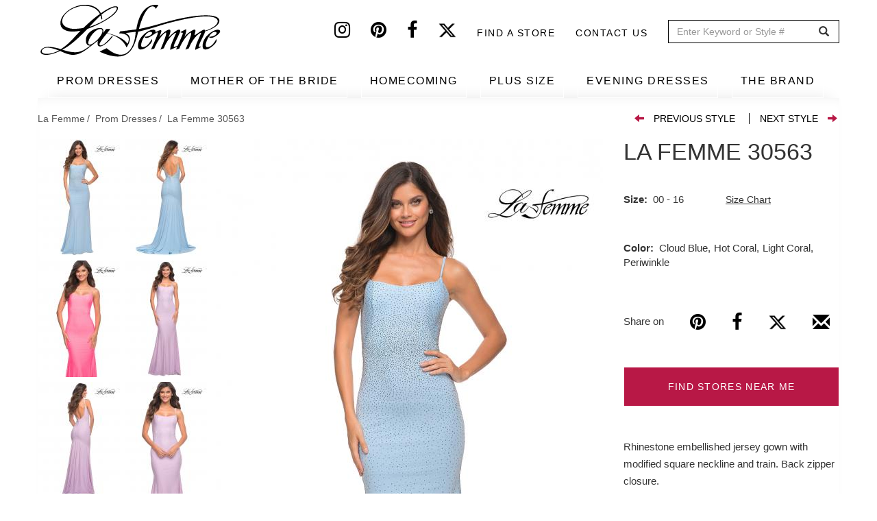

--- FILE ---
content_type: text/html; charset=UTF-8
request_url: https://www.lafemmefashion.com/prom-dresses/La-Femme-30563
body_size: 12504
content:
<!DOCTYPE html><html lang="en" dir="ltr" xmlns:dc="http://purl.org/dc/terms/" xmlns:og="http://ogp.me/ns#" xmlns:article="http://ogp.me/ns/article#" xmlns:book="http://ogp.me/ns/book#" xmlns:product="http://ogp.me/ns/product#" xmlns:profile="http://ogp.me/ns/profile#" xmlns:video="http://ogp.me/ns/video#"><head> <script async src="https://www.googletagmanager.com/gtag/js?id=G-9VRBYJ1LYV"></script><script>
window.dataLayer = window.dataLayer || [];
function gtag(){window.dataLayer.push(arguments);}
gtag('js', new Date());
gtag('config', 'G-9VRBYJ1LYV');
</script><meta charset="utf-8" /><meta name="title" content="Prom Dress Style #30563 | La Femme" /><meta property="og:site_name" content="La Femme" /><link rel="canonical" href="https://www.lafemmefashion.com/prom-dresses/La-Femme-30563" /><meta http-equiv="content-language" content="en" /><meta name="twitter:card" content="photo" /><meta name="robots" content="noodp, noydir" /><meta name="description" content="Rhinestone embellished jersey gown with modified square neckline and train. Back zipper closure." /><meta property="og:type" content="website" /><meta property="fb:app_id" content="306508780033834" /><meta name="twitter:site" content="@lafemmefashion" /><meta name="twitter:title" content="La Femme 30563" /><meta name="twitter:description" content="Rhinestone embellished jersey gown with modified square neckline and train. Back zipper closure." /><meta property="og:url" content="https://www.lafemmefashion.com/prom-dresses/La-Femme-30563" /><link rel="image_src" href="https://www.lafemmefashion.com/sites/default/files/dresses_images/cloud-blue-prom-dress-1-30563.jpg" /><meta property="og:title" content="La Femme 30563" /><meta name="referrer" content="no-referrer" /><meta property="og:description" content="Rhinestone embellished jersey gown with modified square neckline and train. Back zipper closure." /><meta name="twitter:image:height" content="1666" /><meta name="twitter:image:width" content="1111" /><meta name="twitter:image:alt" content="Picture of: Jewel Embellished Long Jersey Gown with Train in Cloud Blue, Main Picture" /><meta name="twitter:image" content="https://www.lafemmefashion.com/sites/default/files/dresses_images/cloud-blue-prom-dress-1-30563.jpg" /><meta property="og:image" content="https://www.lafemmefashion.com/sites/default/files/styles/dress_detail_565x890/public/dresses_images/cloud-blue-prom-dress-1-30563.jpg?itok=f6ItDlHg" /><meta property="og:image:url" content="https://www.lafemmefashion.com/sites/default/files/styles/dress_detail_565x890/public/dresses_images/cloud-blue-prom-dress-1-30563.jpg?itok=f6ItDlHg" /><meta property="og:image:width" content="1111" /><meta property="og:image:height" content="1666" /><meta name="MobileOptimized" content="width" /><meta name="HandheldFriendly" content="true" /><meta name="viewport" content="width=device-width, initial-scale=1.0" /><script type="application/ld+json">{
"@context": "http://schema.org",
"@graph": [
{
"@type": "WebSite",
"name": "La Femme",
"url": "https://www.lafemmefashion.com/",
"publisher": {
"@type": "Organization",
"name": "La Femme",
"url": "https://www.lafemmefashion.com/",
"logo": {
"@type": "ImageObject",
"representativeOfPage": "True",
"url": "https://www.lafemmefashion.com/sites/default/files/logo.png",
"width": "274",
"height": "80"
}
}
},
{
"@type": "Product",
"name": "La Femme 30563",
"description": "Rhinestone embellished jersey gown with modified square neckline and train. Back zipper closure.",
"image": {
"@type": "ImageObject",
"representativeOfPage": "True",
"url": "https://www.lafemmefashion.com/sites/default/files/styles/dress_detail_565x890/public/dresses_images/cloud-blue-prom-dress-1-30563.jpg?itok=f6ItDlHg",
"width": "565",
"height": "890"
},
"offers": {
"@type": "Offer",
"price": "",
"priceCurrency": "",
"url": "https://www.lafemmefashion.com/prom-dresses/La-Femme-30563",
"availability": "",
"validFrom": ""
}
},
{
"@type": "ItemPage",
"@id": "https://www.lafemmefashion.com/prom-dresses/La-Femme-30563"
}
]
}</script><link rel="shortcut icon" href="/themes/custom/lafemme/favicon.ico" type="image/vnd.microsoft.icon" /><link rel="revision" href="/prom-dresses/La-Femme-30563" /><script>window.a2a_config=window.a2a_config||{};a2a_config.callbacks=a2a_config.callbacks||[];a2a_config.templates=a2a_config.templates||{};</script><link rel="manifest" href="/manifest.json"><meta name="theme-color" content="#ffffff"><title>Prom Dress Style #30563 | La Femme</title><link rel="stylesheet" href="/sites/default/files/css/css_9yKBcWSRVW89fTGxtcMSE06zVh2_qL-YNSE-OnTYyZI.css?t5o2a0" media="all" /><link rel="stylesheet" href="/sites/default/files/css/css_lOVlLU-Q0QINB3Dl0yq5cAw9EjrpRvVlfJKRza-56Jo.css?t5o2a0" media="all" /><link rel="stylesheet" href="/sites/default/files/css/css_FIgUFehJH7ZJXaDI-nV1SBN_49y_Txyui_REQ6BYN1k.css?t5o2a0" media="all" /> <!--[if lte IE 8]><script src="/sites/default/files/js/js_VtafjXmRvoUgAzqzYTA3Wrjkx9wcWhjP0G4ZnnqRamA.js"></script><![endif]--></head><body class="page-node-5786 path-node page-node-type-dress has-glyphicons"> <a href="#main-content" class="visually-hidden focusable skip-link"> Skip to main content </a> <header id="navbar" role="banner"><div class="header-top"><div class="container"> <a class="logo desktop-only" href="/" title="Home" rel="home"> <img src="/sites/default/files/logo.png" alt="Prom dresses from La Femme"> </a><div class="region region-header-top"> <section id="block-headersocial" class="block block-block-content block-block-content108b619c-edf0-4b24-807f-72d3429dba05 clearfix"><div class="field field--name-body field--type-text-with-summary field--label-hidden field--item"><a href="https://instagram.com/lafemmefashion" target="_blank" aria-label="Instagram" rel="noopener noreferrer"><i class="fa fa-instagram"></i></a><a href="https://www.pinterest.com/lafemmefashion" target="_blank" aria-label="Pinterest" rel="noopener noreferrer"><i class="fa fa-pinterest"></i></a><a href="https://www.facebook.com/La-Femme-Fashion-52333453277/?ref=tn_tnmn" target="_blank" aria-label="Facebook" rel="noopener noreferrer"><i class="fa fa-facebook"></i></a><a href="https://twitter.com/lafemmefashion" target="_blank" aria-label="Twitter" rel="noopener noreferrer"><i class="fa fa-twitter"></i></a></div> </section><nav role="navigation" aria-labelledby="block-headertop-menu" id="block-headertop"><h2 class="visually-hidden" id="block-headertop-menu">Header top</h2><ul class="menu nav header-top"><li> <a href="/find-stores-near-me" data-drupal-link-system-path="find-stores-near-me">Find a store</a></li><li> <a href="/contact-us" data-drupal-link-system-path="node/2970">Contact Us</a></li></ul> </nav><section class="views-exposed-form block block-views block-views-exposed-filter-blocksearch-search clearfix" data-drupal-selector="views-exposed-form-search-search" id="block-exposedformsearchsearch"><form action="/search" method="get" id="views-exposed-form-search-search" accept-charset="UTF-8"><div class="form--inline form-inline clearfix"><div class="form-item js-form-item form-type-textfield js-form-type-textfield form-item-dress js-form-item-dress form-group"> <label for="edit-dress" class="control-label">Search</label> <input placeholder="Enter Keyword or Style #" data-drupal-selector="edit-dress" class="form-text form-control" type="text" id="edit-dress" name="dress" value="" size="30" maxlength="128" /></div><div data-drupal-selector="edit-actions" class="form-actions form-group js-form-wrapper form-wrapper" id="edit-actions"><button data-drupal-selector="edit-submit-search" class="button js-form-submit form-submit btn-default btn" type="submit" id="edit-submit-search" value="GO" name="">GO</button></div></div></form> </section></div></div></div><div class="navbar-header"><div class="container"> <button type="button" class="navbar-toggle" data-toggle="collapse" data-target="#menu-collapse"> <span class="sr-only">Toggle navigation</span> <span class="icon-bar"></span> <span class="icon-bar"></span> <span class="icon-bar"></span> </button></div></div><div id="navbar-collapse"><div class="container"> <a class="logo mobile-only" href="/" title="Home" rel="home"> <img src="/sites/default/files/logo.png" alt="Prom dresses from La Femme"> </a><div class="menu-icons mobile-only"> <a href="/wishlist" class="wishlist-icon icon" aria-label="Wishlist" rel="noopener noreferrer"> <i class="fa fa-heart" aria-hidden="true"></i> </a> <span class="search-icon icon"> <i class="fa fa-search" aria-hidden="true"></i> <section class="views-exposed-form block block-views block-views-exposed-filter-blocksearch-search-mobile clearfix" data-drupal-selector="views-exposed-form-search-search-mobile" id="block-exposedformsearchsearch-mobile"><form action="/search" method="get" id="views-exposed-form-search-search-mobile" accept-charset="UTF-8"><div class="form--inline form-inline clearfix"><div class="form-item js-form-item form-type-textfield js-form-type-textfield form-item-dress js-form-item-dress form-group"> <label for="edit-dress" class="control-label">Search</label> <input placeholder="Enter Keyword or Style #" data-drupal-selector="edit-dress" class="form-text form-control" type="text" id="edit-dress" name="dress" value="" size="30" maxlength="128" /></div><div data-drupal-selector="edit-actions" class="form-actions form-group js-form-wrapper form-wrapper" id="edit-actions"><button data-drupal-selector="edit-submit-search" class="button js-form-submit form-submit btn-default btn" type="submit" id="edit-submit-search" value="GO" name="">GO</button></div></div></form> </section> </span></div><div id="menu-collapse" class="navbar-collapse collapse"><div class="region region-navigation-collapsible"> <nav role="navigation" aria-labelledby="block-lafemme-main-menu-menu" id="block-lafemme-main-menu"><h2 class="sr-only" id="block-lafemme-main-menu-menu">Main navigation</h2><ul class="menu nav navbar-nav"><li> <a href="/prom-dresses" data-drupal-link-system-path="taxonomy/term/1">PROM DRESSES</a></li><li> <a href="/mother-of-the-bride-dresses" data-drupal-link-system-path="taxonomy/term/12">MOTHER OF THE BRIDE</a></li><li> <a href="/homecoming" data-drupal-link-system-path="taxonomy/term/17">HOMECOMING</a></li><li> <a href="/plus-size-dresses" target="_self" data-drupal-link-system-path="taxonomy/term/562">PLUS SIZE</a></li><li> <a href="/evening-dresses" data-drupal-link-system-path="taxonomy/term/5">EVENING DRESSES</a></li><li> <a href="/find-stores-near-me" target="_self" class="mobile-only" data-drupal-link-system-path="find-stores-near-me">FIND STORES NEAR ME</a></li><li class="expanded dropdown"> <a href="/about-us" class="dropdown-toggle" data-toggle="dropdown">THE BRAND <span class="caret"></span></a><ul class="menu dropdown-menu"><li> <a href="/about-us" data-drupal-link-system-path="node/2856">ABOUT US</a></li><li> <a href="/" data-drupal-link-system-path="&lt;front&gt;">SIZE CHART</a></li><li> <a href="/press" data-drupal-link-system-path="press">PRESS</a></li><li> <a href="/news" data-drupal-link-system-path="news">NEWS</a></li><li> <a href="/trade-shows" data-drupal-link-system-path="node/2857">TRADE SHOWS</a></li><li> <a href="/contact-us" target="_self" class="mobile-only" data-drupal-link-system-path="node/2970">CONTACT US</a></li></ul></li></ul> </nav></div></div></div><div class="header-nav-submenu"><div class="container"><ul class="main-submenu-items"><li class="mobile-only shop-all hidden" data-tid="1"><a href="/prom-dresses">SHOP ALL</a></li><li class="mobile-only shop-all hidden" data-tid="12"><a href="/mother-of-the-bride-dresses">SHOP ALL</a></li><li class="mobile-only shop-all hidden" data-tid="17"><a href="/homecoming">SHOP ALL</a></li><li class="mobile-only shop-all hidden" data-tid="562"><a href="/plus-size-dresses">SHOP ALL</a></li><li class="mobile-only shop-all hidden" data-tid="5"><a href="/evening-dresses">SHOP ALL</a></li><li data-term="related_colors">BY COLOR</li><li data-term="event" class="event-subcategory hidden">BY EVENT</li><li data-term="style">BY STYLE</li><li data-term="season">BY COLLECTION</li></ul><div class="submenu-items"><ul class="sub-menu-item-list related_colors" data-term="related_colors"><li><ul class="sub-items row"><li><ul class="sub-items-cat row" data-mid="1"><li class="col-md-12" tid="1"><a href="/prom-dresses/color/black" data-tid="78" class="visible">Black Dresses</a></li><li class="col-md-12" tid="1"><a href="/prom-dresses/color/blue" data-tid="79" class="visible">Blue Dresses</a></li><li class="col-md-12" tid="1"><a href="/prom-dresses/color/brown" data-tid="80" class="visible">Brown Dresses</a></li><li class="col-md-12" tid="1"><a href="/prom-dresses/color/gold" data-tid="81" class="visible">Gold Dresses</a></li><li class="col-md-12" tid="1"><a href="/prom-dresses/color/green" data-tid="82" class="visible">Green Dresses</a></li><li class="col-md-12" tid="1"><a href="/prom-dresses/color/ivory" data-tid="83" class="visible">Ivory Dresses</a></li><li class="col-md-12" tid="1"><a href="/prom-dresses/color/nude" data-tid="84" class="visible">Nude Dresses</a></li><li class="col-md-12" tid="1"><a href="/prom-dresses/color/orange" data-tid="85" class="visible">Orange Dresses</a></li><li class="col-md-12" tid="1"><a href="/prom-dresses/color/pink" data-tid="86" class="visible">Pink Dresses</a></li><li class="col-md-12" tid="1"><a href="/prom-dresses/color/print" data-tid="87" class="visible">Print Dresses</a></li><li class="col-md-12" tid="1"><a href="/prom-dresses/color/purple" data-tid="88" class="visible">Purple Dresses</a></li><li class="col-md-12" tid="1"><a href="/prom-dresses/color/red" data-tid="89" class="visible">Red Dresses</a></li><li class="col-md-12" tid="1"><a href="/prom-dresses/color/silver" data-tid="90" class="visible">Silver Dresses</a></li><li class="col-md-12" tid="1"><a href="/prom-dresses/color/white" data-tid="91" class="visible">White Dresses</a></li><li class="col-md-12" tid="1"><a href="/prom-dresses/color/yellow" data-tid="92" class="visible">Yellow Dresses</a></li></ul></li><li><ul class="sub-items-cat row" data-mid="12"><li class="col-md-12" tid="12"><a href="/mother-of-the-bride-dresses/color/black" data-tid="78" class="visible">Black Dresses</a></li><li class="col-md-12" tid="12"><a href="/mother-of-the-bride-dresses/color/blue" data-tid="79" class="visible">Blue Dresses</a></li><li class="col-md-12" tid="12"><a href="/mother-of-the-bride-dresses/color/brown" data-tid="80" class="visible">Brown Dresses</a></li><li class="col-md-12" tid="12"><a href="/mother-of-the-bride-dresses/color/gold" data-tid="81" class="visible">Gold Dresses</a></li><li class="col-md-12" tid="12"><a href="/mother-of-the-bride-dresses/color/green" data-tid="82" class="visible">Green Dresses</a></li><li class="col-md-12" tid="12"><a href="/mother-of-the-bride-dresses/color/ivory" data-tid="83" class="visible">Ivory Dresses</a></li><li class="col-md-12" tid="12"><a href="/mother-of-the-bride-dresses/color/nude" data-tid="84" class="visible">Nude Dresses</a></li><li class="col-md-12" tid="12"><a href="/mother-of-the-bride-dresses/color/orange" data-tid="85" class="visible">Orange Dresses</a></li><li class="col-md-12" tid="12"><a href="/mother-of-the-bride-dresses/color/pink" data-tid="86" class="visible">Pink Dresses</a></li><li class="col-md-12" tid="12"><a href="/mother-of-the-bride-dresses/color/print" data-tid="87" class="visible">Print Dresses</a></li><li class="col-md-12" tid="12"><a href="/mother-of-the-bride-dresses/color/purple" data-tid="88" class="visible">Purple Dresses</a></li><li class="col-md-12" tid="12"><a href="/mother-of-the-bride-dresses/color/red" data-tid="89" class="visible">Red Dresses</a></li><li class="col-md-12" tid="12"><a href="/mother-of-the-bride-dresses/color/silver" data-tid="90" class="visible">Silver Dresses</a></li><li class="col-md-12" tid="12"><a href="/mother-of-the-bride-dresses/color/white" data-tid="91" class="visible">White Dresses</a></li></ul></li><li><ul class="sub-items-cat row" data-mid="17"><li class="col-md-12" tid="17"><a href="/homecoming/color/black" data-tid="78" class="visible">Black Dresses</a></li><li class="col-md-12" tid="17"><a href="/homecoming/color/blue" data-tid="79" class="visible">Blue Dresses</a></li><li class="col-md-12" tid="17"><a href="/homecoming/color/brown" data-tid="80" class="visible">Brown Dresses</a></li><li class="col-md-12" tid="17"><a href="/homecoming/color/gold" data-tid="81" class="visible">Gold Dresses</a></li><li class="col-md-12" tid="17"><a href="/homecoming/color/green" data-tid="82" class="visible">Green Dresses</a></li><li class="col-md-12" tid="17"><a href="/homecoming/color/ivory" data-tid="83" class="visible">Ivory Dresses</a></li><li class="col-md-12" tid="17"><a href="/homecoming/color/nude" data-tid="84" class="visible">Nude Dresses</a></li><li class="col-md-12" tid="17"><a href="/homecoming/color/orange" data-tid="85" class="visible">Orange Dresses</a></li><li class="col-md-12" tid="17"><a href="/homecoming/color/pink" data-tid="86" class="visible">Pink Dresses</a></li><li class="col-md-12" tid="17"><a href="/homecoming/color/print" data-tid="87" class="visible">Print Dresses</a></li><li class="col-md-12" tid="17"><a href="/homecoming/color/purple" data-tid="88" class="visible">Purple Dresses</a></li><li class="col-md-12" tid="17"><a href="/homecoming/color/red" data-tid="89" class="visible">Red Dresses</a></li><li class="col-md-12" tid="17"><a href="/homecoming/color/silver" data-tid="90" class="visible">Silver Dresses</a></li><li class="col-md-12" tid="17"><a href="/homecoming/color/white" data-tid="91" class="visible">White Dresses</a></li><li class="col-md-12" tid="17"><a href="/homecoming/color/yellow" data-tid="92" class="visible">Yellow Dresses</a></li></ul></li><li><ul class="sub-items-cat row" data-mid="562"><li class="col-md-12" tid="562"><a href="/plus-size-dresses/color/black" data-tid="78" class="visible">Black Dresses</a></li><li class="col-md-12" tid="562"><a href="/plus-size-dresses/color/blue" data-tid="79" class="visible">Blue Dresses</a></li><li class="col-md-12" tid="562"><a href="/plus-size-dresses/color/brown" data-tid="80" class="visible">Brown Dresses</a></li><li class="col-md-12" tid="562"><a href="/plus-size-dresses/color/gold" data-tid="81" class="visible">Gold Dresses</a></li><li class="col-md-12" tid="562"><a href="/plus-size-dresses/color/green" data-tid="82" class="visible">Green Dresses</a></li><li class="col-md-12" tid="562"><a href="/plus-size-dresses/color/nude" data-tid="84" class="visible">Nude Dresses</a></li><li class="col-md-12" tid="562"><a href="/plus-size-dresses/color/orange" data-tid="85" class="visible">Orange Dresses</a></li><li class="col-md-12" tid="562"><a href="/plus-size-dresses/color/pink" data-tid="86" class="visible">Pink Dresses</a></li><li class="col-md-12" tid="562"><a href="/plus-size-dresses/color/purple" data-tid="88" class="visible">Purple Dresses</a></li><li class="col-md-12" tid="562"><a href="/plus-size-dresses/color/red" data-tid="89" class="visible">Red Dresses</a></li><li class="col-md-12" tid="562"><a href="/plus-size-dresses/color/silver" data-tid="90" class="visible">Silver Dresses</a></li><li class="col-md-12" tid="562"><a href="/plus-size-dresses/color/white" data-tid="91" class="visible">White Dresses</a></li><li class="col-md-12" tid="562"><a href="/plus-size-dresses/color/yellow" data-tid="92" class="visible">Yellow Dresses</a></li></ul></li><li><ul class="sub-items-cat row" data-mid="5"><li class="col-md-12" tid="5"><a href="/evening-dresses/color/black" data-tid="78" class="visible">Black Dresses</a></li><li class="col-md-12" tid="5"><a href="/evening-dresses/color/blue" data-tid="79" class="visible">Blue Dresses</a></li><li class="col-md-12" tid="5"><a href="/evening-dresses/color/brown" data-tid="80" class="visible">Brown Dresses</a></li><li class="col-md-12" tid="5"><a href="/evening-dresses/color/gold" data-tid="81" class="visible">Gold Dresses</a></li><li class="col-md-12" tid="5"><a href="/evening-dresses/color/green" data-tid="82" class="visible">Green Dresses</a></li><li class="col-md-12" tid="5"><a href="/evening-dresses/color/ivory" data-tid="83" class="visible">Ivory Dresses</a></li><li class="col-md-12" tid="5"><a href="/evening-dresses/color/nude" data-tid="84" class="visible">Nude Dresses</a></li><li class="col-md-12" tid="5"><a href="/evening-dresses/color/orange" data-tid="85" class="visible">Orange Dresses</a></li><li class="col-md-12" tid="5"><a href="/evening-dresses/color/pink" data-tid="86" class="visible">Pink Dresses</a></li><li class="col-md-12" tid="5"><a href="/evening-dresses/color/print" data-tid="87" class="visible">Print Dresses</a></li><li class="col-md-12" tid="5"><a href="/evening-dresses/color/purple" data-tid="88" class="visible">Purple Dresses</a></li><li class="col-md-12" tid="5"><a href="/evening-dresses/color/red" data-tid="89" class="visible">Red Dresses</a></li><li class="col-md-12" tid="5"><a href="/evening-dresses/color/silver" data-tid="90" class="visible">Silver Dresses</a></li><li class="col-md-12" tid="5"><a href="/evening-dresses/color/white" data-tid="91" class="visible">White Dresses</a></li><li class="col-md-12" tid="5"><a href="/evening-dresses/color/yellow" data-tid="92" class="visible">Yellow Dresses</a></li></ul></li></ul></li></ul><ul class="sub-menu-item-list event" data-term="event"><li><ul class="sub-items row"><li><ul class="sub-items-cat row" data-mid="1"><li class="col-md-12" tid="1"><a href="/prom-dresses/event/bridal" data-tid="18" class="visible">Bridal</a></li><li class="col-md-12" tid="1"><a href="/prom-dresses/event/bridesmaid" data-tid="19" class="visible">Bridesmaid</a></li><li class="col-md-12" tid="1"><a href="/prom-dresses/event/cruise" data-tid="20" class="visible">Cruise</a></li><li class="col-md-12" tid="1"><a href="/prom-dresses/event/formal-dance" data-tid="21" class="visible">Formal Dance</a></li><li class="col-md-12" tid="1"><a href="/prom-dresses/event/holiday-dresses" data-tid="23" class="visible">Holiday Dresses</a></li><li class="col-md-12" tid="1"><a href="/prom-dresses/event/military-ball" data-tid="26" class="visible">Military Ball</a></li><li class="col-md-12" tid="1"><a href="/prom-dresses/event/mother-of-the-bridegroom" data-tid="27" class="visible">Mother of the Bride/Groom</a></li><li class="col-md-12" tid="1"><a href="/prom-dresses/event/party-dresses" data-tid="29" class="visible">Party Dresses</a></li><li class="col-md-12" tid="1"><a href="/prom-dresses/event/prom-dresses" data-tid="30" class="visible">Prom Dresses</a></li><li class="col-md-12" tid="1"><a href="/prom-dresses/event/quinceanera-dresses" data-tid="31" class="visible">Quinceanera Dresses</a></li><li class="col-md-12" tid="1"><a href="/prom-dresses/event/reception" data-tid="32" class="visible">Reception</a></li><li class="col-md-12" tid="1"><a href="/prom-dresses/event/rehearsal-dinner" data-tid="33" class="visible">Rehearsal Dinner</a></li><li class="col-md-12" tid="1"><a href="/prom-dresses/event/short-prom-dresses" data-tid="34" class="visible">Short Prom Dresses</a></li><li class="col-md-12" tid="1"><a href="/prom-dresses/event/sweet-16" data-tid="35" class="visible">Sweet 16</a></li><li class="col-md-12" tid="1"><a href="/prom-dresses/event/wedding-guest" data-tid="37" class="visible">Wedding Guest</a></li></ul></li><li><ul class="sub-items-cat row" data-mid="12"><li class="col-md-12" tid="12"><a href="/mother-of-the-bride-dresses/event/bridal" data-tid="18" class="visible">Bridal</a></li><li class="col-md-12" tid="12"><a href="/mother-of-the-bride-dresses/event/bridesmaid" data-tid="19" class="visible">Bridesmaid</a></li><li class="col-md-12" tid="12"><a href="/mother-of-the-bride-dresses/event/cruise" data-tid="20" class="visible">Cruise</a></li><li class="col-md-12" tid="12"><a href="/mother-of-the-bride-dresses/event/formal-dance" data-tid="21" class="visible">Formal Dance</a></li><li class="col-md-12" tid="12"><a href="/mother-of-the-bride-dresses/event/holiday-dresses" data-tid="23" class="visible">Holiday Dresses</a></li><li class="col-md-12" tid="12"><a href="/mother-of-the-bride-dresses/event/military-ball" data-tid="26" class="visible">Military Ball</a></li><li class="col-md-12" tid="12"><a href="/mother-of-the-bride-dresses/event/mother-of-the-bridegroom" data-tid="27" class="visible">Mother of the Bride/Groom</a></li><li class="col-md-12" tid="12"><a href="/mother-of-the-bride-dresses/event/party-dresses" data-tid="29" class="visible">Party Dresses</a></li><li class="col-md-12" tid="12"><a href="/mother-of-the-bride-dresses/event/quinceanera-dresses" data-tid="31" class="visible">Quinceanera Dresses</a></li><li class="col-md-12" tid="12"><a href="/mother-of-the-bride-dresses/event/reception" data-tid="32" class="visible">Reception</a></li><li class="col-md-12" tid="12"><a href="/mother-of-the-bride-dresses/event/rehearsal-dinner" data-tid="33" class="visible">Rehearsal Dinner</a></li><li class="col-md-12" tid="12"><a href="/mother-of-the-bride-dresses/event/short-prom-dresses" data-tid="34" class="visible">Short Prom Dresses</a></li><li class="col-md-12" tid="12"><a href="/mother-of-the-bride-dresses/event/sweet-16" data-tid="35" class="visible">Sweet 16</a></li><li class="col-md-12" tid="12"><a href="/mother-of-the-bride-dresses/event/wedding-guest" data-tid="37" class="visible">Wedding Guest</a></li></ul></li><li><ul class="sub-items-cat row" data-mid="17"><li class="col-md-12" tid="17"><a href="/homecoming/event/bridal" data-tid="18" class="visible">Bridal</a></li><li class="col-md-12" tid="17"><a href="/homecoming/event/bridesmaid" data-tid="19" class="visible">Bridesmaid</a></li><li class="col-md-12" tid="17"><a href="/homecoming/event/cruise" data-tid="20" class="visible">Cruise</a></li><li class="col-md-12" tid="17"><a href="/homecoming/event/formal-dance" data-tid="21" class="visible">Formal Dance</a></li><li class="col-md-12" tid="17"><a href="/homecoming/event/holiday-dresses" data-tid="23" class="visible">Holiday Dresses</a></li><li class="col-md-12" tid="17"><a href="/homecoming/event/military-ball" data-tid="26" class="visible">Military Ball</a></li><li class="col-md-12" tid="17"><a href="/homecoming/event/mother-of-the-bridegroom" data-tid="27" class="visible">Mother of the Bride/Groom</a></li><li class="col-md-12" tid="17"><a href="/homecoming/event/party-dresses" data-tid="29" class="visible">Party Dresses</a></li><li class="col-md-12" tid="17"><a href="/homecoming/event/prom-dresses" data-tid="30" class="visible">Prom Dresses</a></li><li class="col-md-12" tid="17"><a href="/homecoming/event/quinceanera-dresses" data-tid="31" class="visible">Quinceanera Dresses</a></li><li class="col-md-12" tid="17"><a href="/homecoming/event/reception" data-tid="32" class="visible">Reception</a></li><li class="col-md-12" tid="17"><a href="/homecoming/event/rehearsal-dinner" data-tid="33" class="visible">Rehearsal Dinner</a></li><li class="col-md-12" tid="17"><a href="/homecoming/event/short-prom-dresses" data-tid="34" class="visible">Short Prom Dresses</a></li><li class="col-md-12" tid="17"><a href="/homecoming/event/sweet-16" data-tid="35" class="visible">Sweet 16</a></li><li class="col-md-12" tid="17"><a href="/homecoming/event/wedding-guest" data-tid="37" class="visible">Wedding Guest</a></li></ul></li><li><ul class="sub-items-cat row" data-mid="5"><li class="col-md-12" tid="5"><a href="/evening-dresses/event/bridal" data-tid="18" class="visible">Bridal</a></li><li class="col-md-12" tid="5"><a href="/evening-dresses/event/bridesmaid" data-tid="19" class="visible">Bridesmaid</a></li><li class="col-md-12" tid="5"><a href="/evening-dresses/event/formal-dance" data-tid="21" class="visible">Formal Dance</a></li><li class="col-md-12" tid="5"><a href="/evening-dresses/event/holiday-dresses" data-tid="23" class="visible">Holiday Dresses</a></li><li class="col-md-12" tid="5"><a href="/evening-dresses/event/military-ball" data-tid="26" class="visible">Military Ball</a></li><li class="col-md-12" tid="5"><a href="/evening-dresses/event/mother-of-the-bridegroom" data-tid="27" class="visible">Mother of the Bride/Groom</a></li><li class="col-md-12" tid="5"><a href="/evening-dresses/event/quinceanera-dresses" data-tid="31" class="visible">Quinceanera Dresses</a></li><li class="col-md-12" tid="5"><a href="/evening-dresses/event/reception" data-tid="32" class="visible">Reception</a></li><li class="col-md-12" tid="5"><a href="/evening-dresses/event/rehearsal-dinner" data-tid="33" class="visible">Rehearsal Dinner</a></li><li class="col-md-12" tid="5"><a href="/evening-dresses/event/sweet-16" data-tid="35" class="visible">Sweet 16</a></li><li class="col-md-12" tid="5"><a href="/evening-dresses/event/wedding-guest" data-tid="37" class="visible">Wedding Guest</a></li></ul></li><li><ul class="sub-items-cat row" data-mid="562"><li class="col-md-12" tid="562"><a href="/plus-size-dresses/event/formal-dance" data-tid="21" class="visible">Formal Dance</a></li><li class="col-md-12" tid="562"><a href="/plus-size-dresses/event/holiday-dresses" data-tid="23" class="visible">Holiday Dresses</a></li><li class="col-md-12" tid="562"><a href="/plus-size-dresses/event/military-ball" data-tid="26" class="visible">Military Ball</a></li><li class="col-md-12" tid="562"><a href="/plus-size-dresses/event/quinceanera-dresses" data-tid="31" class="visible">Quinceanera Dresses</a></li><li class="col-md-12" tid="562"><a href="/plus-size-dresses/event/reception" data-tid="32" class="visible">Reception</a></li><li class="col-md-12" tid="562"><a href="/plus-size-dresses/event/short-prom-dresses" data-tid="34" class="visible">Short Prom Dresses</a></li><li class="col-md-12" tid="562"><a href="/plus-size-dresses/event/sweet-16" data-tid="35" class="visible">Sweet 16</a></li><li class="col-md-12" tid="562"><a href="/plus-size-dresses/event/wedding-guest" data-tid="37" class="visible">Wedding Guest</a></li></ul></li></ul></li></ul><ul class="sub-menu-item-list style" data-term="style"><li><ul class="sub-items row"><li><ul class="sub-items-cat row" data-mid="1"><li class="col-md-12" tid="1"><a href="/prom-dresses/style/a-line" data-tid="39" class="visible">A-Line</a></li><li class="col-md-12" tid="1"><a href="/prom-dresses/style/beaded" data-tid="40" class="visible">Beaded</a></li><li class="col-md-12" tid="1"><a href="/prom-dresses/style/cap-sleeves" data-tid="41" class="visible">Cap Sleeves</a></li><li class="col-md-12" tid="1"><a href="/prom-dresses/style/corset-and-bustier" data-tid="589" class="visible">Corset And Bustier</a></li><li class="col-md-12" tid="1"><a href="/prom-dresses/style/cutouts" data-tid="42" class="visible">Cutouts</a></li><li class="col-md-12" tid="1"><a href="/prom-dresses/style/denim" data-tid="491" class="visible">Denim</a></li><li class="col-md-12" tid="1"><a href="/prom-dresses/style/embroidery" data-tid="43" class="visible">Embroidery</a></li><li class="col-md-12" tid="1"><a href="/prom-dresses/style/empire-waist" data-tid="44" class="visible">Empire Waist</a></li><li class="col-md-12" tid="1"><a href="/prom-dresses/style/halter" data-tid="45" class="visible">Halter</a></li><li class="col-md-12" tid="1"><a href="/prom-dresses/style/high-low" data-tid="46" class="visible">High Low</a></li><li class="col-md-12" tid="1"><a href="/prom-dresses/style/high-neckline" data-tid="47" class="visible">High Neckline</a></li><li class="col-md-12" tid="1"><a href="/prom-dresses/style/illusion" data-tid="48" class="visible">Illusion</a></li><li class="col-md-12" tid="1"><a href="/prom-dresses/style/jewel-tone" data-tid="49" class="visible">Jewel Tone</a></li><li class="col-md-12" tid="1"><a href="/prom-dresses/style/jumpsuits" data-tid="569" class="visible">Jumpsuits</a></li><li class="col-md-12" tid="1"><a href="/prom-dresses/style/lace" data-tid="51" class="visible">Lace</a></li><li class="col-md-12" tid="1"><a href="/prom-dresses/style/long-dresses" data-tid="52" class="visible">Long Dresses</a></li><li class="col-md-12" tid="1"><a href="/prom-dresses/style/long-sleeves" data-tid="53" class="visible">Long Sleeves</a></li><li class="col-md-12" tid="1"><a href="/prom-dresses/style/mermaid" data-tid="54" class="visible">Mermaid</a></li><li class="col-md-12" tid="1"><a href="/prom-dresses/style/metallic" data-tid="55" class="visible">Metallic</a></li><li class="col-md-12" tid="1"><a href="/prom-dresses/style/neon" data-tid="56" class="visible">Neon</a></li><li class="col-md-12" tid="1"><a href="/prom-dresses/style/off-the-shoulder" data-tid="57" class="visible">Off The Shoulder</a></li><li class="col-md-12" tid="1"><a href="/prom-dresses/style/ombre" data-tid="58" class="visible">Ombre</a></li></ul></li><li><ul class="sub-items-cat row" data-mid="12"><li class="col-md-12" tid="12"><a href="/mother-of-the-bride-dresses/style/a-line" data-tid="39" class="visible">A-Line</a></li><li class="col-md-12" tid="12"><a href="/mother-of-the-bride-dresses/style/beaded" data-tid="40" class="visible">Beaded</a></li><li class="col-md-12" tid="12"><a href="/mother-of-the-bride-dresses/style/cap-sleeves" data-tid="41" class="visible">Cap Sleeves</a></li><li class="col-md-12" tid="12"><a href="/mother-of-the-bride-dresses/style/cutouts" data-tid="42" class="visible">Cutouts</a></li><li class="col-md-12" tid="12"><a href="/mother-of-the-bride-dresses/style/denim" data-tid="491" class="visible">Denim</a></li><li class="col-md-12" tid="12"><a href="/mother-of-the-bride-dresses/style/embroidery" data-tid="43" class="visible">Embroidery</a></li><li class="col-md-12" tid="12"><a href="/mother-of-the-bride-dresses/style/empire-waist" data-tid="44" class="visible">Empire Waist</a></li><li class="col-md-12" tid="12"><a href="/mother-of-the-bride-dresses/style/halter" data-tid="45" class="visible">Halter</a></li><li class="col-md-12" tid="12"><a href="/mother-of-the-bride-dresses/style/high-low" data-tid="46" class="visible">High Low</a></li><li class="col-md-12" tid="12"><a href="/mother-of-the-bride-dresses/style/high-neckline" data-tid="47" class="visible">High Neckline</a></li><li class="col-md-12" tid="12"><a href="/mother-of-the-bride-dresses/style/illusion" data-tid="48" class="visible">Illusion</a></li><li class="col-md-12" tid="12"><a href="/mother-of-the-bride-dresses/style/jewel-tone" data-tid="49" class="visible">Jewel Tone</a></li><li class="col-md-12" tid="12"><a href="/mother-of-the-bride-dresses/style/jumpsuits" data-tid="569" class="visible">Jumpsuits</a></li><li class="col-md-12" tid="12"><a href="/mother-of-the-bride-dresses/style/knee-length" data-tid="50" class="visible">Knee Length</a></li><li class="col-md-12" tid="12"><a href="/mother-of-the-bride-dresses/style/lace" data-tid="51" class="visible">Lace</a></li><li class="col-md-12" tid="12"><a href="/mother-of-the-bride-dresses/style/long-dresses" data-tid="52" class="visible">Long Dresses</a></li><li class="col-md-12" tid="12"><a href="/mother-of-the-bride-dresses/style/long-sleeves" data-tid="53" class="visible">Long Sleeves</a></li><li class="col-md-12" tid="12"><a href="/mother-of-the-bride-dresses/style/mermaid" data-tid="54" class="visible">Mermaid</a></li><li class="col-md-12" tid="12"><a href="/mother-of-the-bride-dresses/style/metallic" data-tid="55" class="visible">Metallic</a></li><li class="col-md-12" tid="12"><a href="/mother-of-the-bride-dresses/style/neon" data-tid="56" class="visible">Neon</a></li><li class="col-md-12" tid="12"><a href="/mother-of-the-bride-dresses/style/off-the-shoulder" data-tid="57" class="visible">Off The Shoulder</a></li><li class="col-md-12" tid="12"><a href="/mother-of-the-bride-dresses/style/ombre" data-tid="58" class="visible">Ombre</a></li></ul></li><li><ul class="sub-items-cat row" data-mid="17"><li class="col-md-12" tid="17"><a href="/homecoming/style/a-line" data-tid="39" class="visible">A-Line</a></li><li class="col-md-12" tid="17"><a href="/homecoming/style/beaded" data-tid="40" class="visible">Beaded</a></li><li class="col-md-12" tid="17"><a href="/homecoming/style/cap-sleeves" data-tid="41" class="visible">Cap Sleeves</a></li><li class="col-md-12" tid="17"><a href="/homecoming/style/corset-and-bustier" data-tid="589" class="visible">Corset And Bustier</a></li><li class="col-md-12" tid="17"><a href="/homecoming/style/cutouts" data-tid="42" class="visible">Cutouts</a></li><li class="col-md-12" tid="17"><a href="/homecoming/style/denim" data-tid="491" class="visible">Denim</a></li><li class="col-md-12" tid="17"><a href="/homecoming/style/embroidery" data-tid="43" class="visible">Embroidery</a></li><li class="col-md-12" tid="17"><a href="/homecoming/style/empire-waist" data-tid="44" class="visible">Empire Waist</a></li><li class="col-md-12" tid="17"><a href="/homecoming/style/halter" data-tid="45" class="visible">Halter</a></li><li class="col-md-12" tid="17"><a href="/homecoming/style/high-low" data-tid="46" class="visible">High Low</a></li><li class="col-md-12" tid="17"><a href="/homecoming/style/high-neckline" data-tid="47" class="visible">High Neckline</a></li><li class="col-md-12" tid="17"><a href="/homecoming/style/illusion" data-tid="48" class="visible">Illusion</a></li><li class="col-md-12" tid="17"><a href="/homecoming/style/jewel-tone" data-tid="49" class="visible">Jewel Tone</a></li><li class="col-md-12" tid="17"><a href="/homecoming/style/knee-length" data-tid="50" class="visible">Knee Length</a></li><li class="col-md-12" tid="17"><a href="/homecoming/style/lace" data-tid="51" class="visible">Lace</a></li><li class="col-md-12" tid="17"><a href="/homecoming/style/long-dresses" data-tid="52" class="visible">Long Dresses</a></li><li class="col-md-12" tid="17"><a href="/homecoming/style/long-sleeves" data-tid="53" class="visible">Long Sleeves</a></li><li class="col-md-12" tid="17"><a href="/homecoming/style/metallic" data-tid="55" class="visible">Metallic</a></li><li class="col-md-12" tid="17"><a href="/homecoming/style/neon" data-tid="56" class="visible">Neon</a></li><li class="col-md-12" tid="17"><a href="/homecoming/style/off-the-shoulder" data-tid="57" class="visible">Off The Shoulder</a></li><li class="col-md-12" tid="17"><a href="/homecoming/style/ombre" data-tid="58" class="visible">Ombre</a></li><li class="col-md-12" tid="17"><a href="/homecoming/style/one-shoulder" data-tid="59" class="visible">One Shoulder</a></li></ul></li><li><ul class="sub-items-cat row" data-mid="562"><li class="col-md-12" tid="562"><a href="/plus-size-dresses/style/a-line" data-tid="39" class="visible">A-Line</a></li><li class="col-md-12" tid="562"><a href="/plus-size-dresses/style/beaded" data-tid="40" class="visible">Beaded</a></li><li class="col-md-12" tid="562"><a href="/plus-size-dresses/style/cap-sleeves" data-tid="41" class="visible">Cap Sleeves</a></li><li class="col-md-12" tid="562"><a href="/plus-size-dresses/style/corset-and-bustier" data-tid="589" class="visible">Corset And Bustier</a></li><li class="col-md-12" tid="562"><a href="/plus-size-dresses/style/cutouts" data-tid="42" class="visible">Cutouts</a></li><li class="col-md-12" tid="562"><a href="/plus-size-dresses/style/empire-waist" data-tid="44" class="visible">Empire Waist</a></li><li class="col-md-12" tid="562"><a href="/plus-size-dresses/style/high-neckline" data-tid="47" class="visible">High Neckline</a></li><li class="col-md-12" tid="562"><a href="/plus-size-dresses/style/illusion" data-tid="48" class="visible">Illusion</a></li><li class="col-md-12" tid="562"><a href="/plus-size-dresses/style/jewel-tone" data-tid="49" class="visible">Jewel Tone</a></li><li class="col-md-12" tid="562"><a href="/plus-size-dresses/style/jumpsuits" data-tid="569" class="visible">Jumpsuits</a></li><li class="col-md-12" tid="562"><a href="/plus-size-dresses/style/lace" data-tid="51" class="visible">Lace</a></li><li class="col-md-12" tid="562"><a href="/plus-size-dresses/style/long-dresses" data-tid="52" class="visible">Long Dresses</a></li><li class="col-md-12" tid="562"><a href="/plus-size-dresses/style/long-sleeves" data-tid="53" class="visible">Long Sleeves</a></li><li class="col-md-12" tid="562"><a href="/plus-size-dresses/style/mermaid" data-tid="54" class="visible">Mermaid</a></li><li class="col-md-12" tid="562"><a href="/plus-size-dresses/style/metallic" data-tid="55" class="visible">Metallic</a></li><li class="col-md-12" tid="562"><a href="/plus-size-dresses/style/neon" data-tid="56" class="visible">Neon</a></li><li class="col-md-12" tid="562"><a href="/plus-size-dresses/style/off-the-shoulder" data-tid="57" class="visible">Off The Shoulder</a></li><li class="col-md-12" tid="562"><a href="/plus-size-dresses/style/ombre" data-tid="58" class="visible">Ombre</a></li><li class="col-md-12" tid="562"><a href="/plus-size-dresses/style/one-shoulder" data-tid="59" class="visible">One Shoulder</a></li><li class="col-md-12" tid="562"><a href="/plus-size-dresses/style/open-back" data-tid="60" class="visible">Open Back</a></li><li class="col-md-12" tid="562"><a href="/plus-size-dresses/style/plus-size" data-tid="542" class="visible">Plus Size</a></li><li class="col-md-12" tid="562"><a href="/plus-size-dresses/style/pockets" data-tid="63" class="visible">Pockets</a></li></ul></li><li><ul class="sub-items-cat row" data-mid="5"><li class="col-md-12" tid="5"><a href="/evening-dresses/style/a-line" data-tid="39" class="visible">A-Line</a></li><li class="col-md-12" tid="5"><a href="/evening-dresses/style/beaded" data-tid="40" class="visible">Beaded</a></li><li class="col-md-12" tid="5"><a href="/evening-dresses/style/cap-sleeves" data-tid="41" class="visible">Cap Sleeves</a></li><li class="col-md-12" tid="5"><a href="/evening-dresses/style/corset-and-bustier" data-tid="589" class="visible">Corset And Bustier</a></li><li class="col-md-12" tid="5"><a href="/evening-dresses/style/cutouts" data-tid="42" class="visible">Cutouts</a></li><li class="col-md-12" tid="5"><a href="/evening-dresses/style/embroidery" data-tid="43" class="visible">Embroidery</a></li><li class="col-md-12" tid="5"><a href="/evening-dresses/style/empire-waist" data-tid="44" class="visible">Empire Waist</a></li><li class="col-md-12" tid="5"><a href="/evening-dresses/style/halter" data-tid="45" class="visible">Halter</a></li><li class="col-md-12" tid="5"><a href="/evening-dresses/style/high-neckline" data-tid="47" class="visible">High Neckline</a></li><li class="col-md-12" tid="5"><a href="/evening-dresses/style/illusion" data-tid="48" class="visible">Illusion</a></li><li class="col-md-12" tid="5"><a href="/evening-dresses/style/jewel-tone" data-tid="49" class="visible">Jewel Tone</a></li><li class="col-md-12" tid="5"><a href="/evening-dresses/style/knee-length" data-tid="50" class="visible">Knee Length</a></li><li class="col-md-12" tid="5"><a href="/evening-dresses/style/lace" data-tid="51" class="visible">Lace</a></li><li class="col-md-12" tid="5"><a href="/evening-dresses/style/long-dresses" data-tid="52" class="visible">Long Dresses</a></li><li class="col-md-12" tid="5"><a href="/evening-dresses/style/long-sleeves" data-tid="53" class="visible">Long Sleeves</a></li><li class="col-md-12" tid="5"><a href="/evening-dresses/style/mermaid" data-tid="54" class="visible">Mermaid</a></li><li class="col-md-12" tid="5"><a href="/evening-dresses/style/metallic" data-tid="55" class="visible">Metallic</a></li><li class="col-md-12" tid="5"><a href="/evening-dresses/style/neon" data-tid="56" class="visible">Neon</a></li><li class="col-md-12" tid="5"><a href="/evening-dresses/style/off-the-shoulder" data-tid="57" class="visible">Off The Shoulder</a></li><li class="col-md-12" tid="5"><a href="/evening-dresses/style/ombre" data-tid="58" class="visible">Ombre</a></li><li class="col-md-12" tid="5"><a href="/evening-dresses/style/one-shoulder" data-tid="59" class="visible">One Shoulder</a></li><li class="col-md-12" tid="5"><a href="/evening-dresses/style/open-back" data-tid="60" class="visible">Open Back</a></li></ul></li></ul></li><li><ul class="sub-items row"><li><ul class="sub-items-cat row" data-mid="1"><li class="col-md-12" tid="1"><a href="/prom-dresses/style/one-shoulder" data-tid="59" class="visible">One Shoulder</a></li><li class="col-md-12" tid="1"><a href="/prom-dresses/style/open-back" data-tid="60" class="visible">Open Back</a></li><li class="col-md-12" tid="1"><a href="/prom-dresses/style/pastel" data-tid="61" class="visible">Pastel</a></li><li class="col-md-12" tid="1"><a href="/prom-dresses/style/pleated" data-tid="62" class="visible">Pleated</a></li><li class="col-md-12" tid="1"><a href="/prom-dresses/style/plus-size" data-tid="542" class="visible">Plus Size</a></li><li class="col-md-12" tid="1"><a href="/prom-dresses/style/pockets" data-tid="63" class="visible">Pockets</a></li><li class="col-md-12" tid="1"><a href="/prom-dresses/style/prints-and-polka-dots" data-tid="64" class="visible">Prints And Polka Dots</a></li><li class="col-md-12" tid="1"><a href="/prom-dresses/style/ruched" data-tid="65" class="visible">Ruched</a></li><li class="col-md-12" tid="1"><a href="/prom-dresses/style/satin" data-tid="546" class="visible">Satin</a></li><li class="col-md-12" tid="1"><a href="/prom-dresses/style/sequins" data-tid="66" class="visible">Sequins</a></li><li class="col-md-12" tid="1"><a href="/prom-dresses/style/short-dresses" data-tid="67" class="visible">Short Dresses</a></li><li class="col-md-12" tid="1"><a href="/prom-dresses/style/shorts" data-tid="69" class="visible">Shorts</a></li><li class="col-md-12" tid="1"><a href="/prom-dresses/style/simple-dresses" data-tid="540" class="visible">Simple Dresses</a></li><li class="col-md-12" tid="1"><a href="/prom-dresses/style/strapless" data-tid="71" class="visible">Strapless</a></li><li class="col-md-12" tid="1"><a href="/prom-dresses/style/sweetheart" data-tid="72" class="visible">Sweetheart</a></li><li class="col-md-12" tid="1"><a href="/prom-dresses/style/tiered-and-ruffled" data-tid="590" class="visible">Tiered And Ruffled</a></li><li class="col-md-12" tid="1"><a href="/prom-dresses/style/two-piece-dresses" data-tid="74" class="visible">Two Piece Dresses</a></li><li class="col-md-12" tid="1"><a href="/prom-dresses/style/v-neck" data-tid="75" class="visible">V-Neck</a></li><li class="col-md-12" tid="1"><a href="/prom-dresses/style/vegan-leather" data-tid="76" class="visible">Vegan Leather</a></li><li class="col-md-12" tid="1"><a href="/prom-dresses/style/velvet" data-tid="77" class="visible">Velvet</a></li></ul></li><li><ul class="sub-items-cat row" data-mid="12"><li class="col-md-12" tid="12"><a href="/mother-of-the-bride-dresses/style/one-shoulder" data-tid="59" class="visible">One Shoulder</a></li><li class="col-md-12" tid="12"><a href="/mother-of-the-bride-dresses/style/open-back" data-tid="60" class="visible">Open Back</a></li><li class="col-md-12" tid="12"><a href="/mother-of-the-bride-dresses/style/pastel" data-tid="61" class="visible">Pastel</a></li><li class="col-md-12" tid="12"><a href="/mother-of-the-bride-dresses/style/pleated" data-tid="62" class="visible">Pleated</a></li><li class="col-md-12" tid="12"><a href="/mother-of-the-bride-dresses/style/plus-size" data-tid="542" class="visible">Plus Size</a></li><li class="col-md-12" tid="12"><a href="/mother-of-the-bride-dresses/style/pockets" data-tid="63" class="visible">Pockets</a></li><li class="col-md-12" tid="12"><a href="/mother-of-the-bride-dresses/style/prints-and-polka-dots" data-tid="64" class="visible">Prints And Polka Dots</a></li><li class="col-md-12" tid="12"><a href="/mother-of-the-bride-dresses/style/ruched" data-tid="65" class="visible">Ruched</a></li><li class="col-md-12" tid="12"><a href="/mother-of-the-bride-dresses/style/satin" data-tid="546" class="visible">Satin</a></li><li class="col-md-12" tid="12"><a href="/mother-of-the-bride-dresses/style/sequins" data-tid="66" class="visible">Sequins</a></li><li class="col-md-12" tid="12"><a href="/mother-of-the-bride-dresses/style/short-dresses" data-tid="67" class="visible">Short Dresses</a></li><li class="col-md-12" tid="12"><a href="/mother-of-the-bride-dresses/style/shorts" data-tid="69" class="visible">Shorts</a></li><li class="col-md-12" tid="12"><a href="/mother-of-the-bride-dresses/style/simple-dresses" data-tid="540" class="visible">Simple Dresses</a></li><li class="col-md-12" tid="12"><a href="/mother-of-the-bride-dresses/style/strapless" data-tid="71" class="visible">Strapless</a></li><li class="col-md-12" tid="12"><a href="/mother-of-the-bride-dresses/style/sweetheart" data-tid="72" class="visible">Sweetheart</a></li><li class="col-md-12" tid="12"><a href="/mother-of-the-bride-dresses/style/three-quarter-sleeves" data-tid="73" class="visible">Three-Quarter Sleeves</a></li><li class="col-md-12" tid="12"><a href="/mother-of-the-bride-dresses/style/two-piece-dresses" data-tid="74" class="visible">Two Piece Dresses</a></li><li class="col-md-12" tid="12"><a href="/mother-of-the-bride-dresses/style/v-neck" data-tid="75" class="visible">V-Neck</a></li><li class="col-md-12" tid="12"><a href="/mother-of-the-bride-dresses/style/velvet" data-tid="77" class="visible">Velvet</a></li></ul></li><li><ul class="sub-items-cat row" data-mid="17"><li class="col-md-12" tid="17"><a href="/homecoming/style/open-back" data-tid="60" class="visible">Open Back</a></li><li class="col-md-12" tid="17"><a href="/homecoming/style/pastel" data-tid="61" class="visible">Pastel</a></li><li class="col-md-12" tid="17"><a href="/homecoming/style/pleated" data-tid="62" class="visible">Pleated</a></li><li class="col-md-12" tid="17"><a href="/homecoming/style/pockets" data-tid="63" class="visible">Pockets</a></li><li class="col-md-12" tid="17"><a href="/homecoming/style/prints-and-polka-dots" data-tid="64" class="visible">Prints And Polka Dots</a></li><li class="col-md-12" tid="17"><a href="/homecoming/style/ruched" data-tid="65" class="visible">Ruched</a></li><li class="col-md-12" tid="17"><a href="/homecoming/style/satin" data-tid="546" class="visible">Satin</a></li><li class="col-md-12" tid="17"><a href="/homecoming/style/sequins" data-tid="66" class="visible">Sequins</a></li><li class="col-md-12" tid="17"><a href="/homecoming/style/short-dresses" data-tid="67" class="visible">Short Dresses</a></li><li class="col-md-12" tid="17"><a href="/homecoming/style/shorts" data-tid="69" class="visible">Shorts</a></li><li class="col-md-12" tid="17"><a href="/homecoming/style/strapless" data-tid="71" class="visible">Strapless</a></li><li class="col-md-12" tid="17"><a href="/homecoming/style/sweetheart" data-tid="72" class="visible">Sweetheart</a></li><li class="col-md-12" tid="17"><a href="/homecoming/style/three-quarter-sleeves" data-tid="73" class="visible">Three-Quarter Sleeves</a></li><li class="col-md-12" tid="17"><a href="/homecoming/style/tiered-and-ruffled" data-tid="590" class="visible">Tiered And Ruffled</a></li><li class="col-md-12" tid="17"><a href="/homecoming/style/two-piece-dresses" data-tid="74" class="visible">Two Piece Dresses</a></li><li class="col-md-12" tid="17"><a href="/homecoming/style/v-neck" data-tid="75" class="visible">V-Neck</a></li><li class="col-md-12" tid="17"><a href="/homecoming/style/vegan-leather" data-tid="76" class="visible">Vegan Leather</a></li><li class="col-md-12" tid="17"><a href="/homecoming/style/velvet" data-tid="77" class="visible">Velvet</a></li></ul></li><li><ul class="sub-items-cat row" data-mid="5"><li class="col-md-12" tid="5"><a href="/evening-dresses/style/pastel" data-tid="61" class="visible">Pastel</a></li><li class="col-md-12" tid="5"><a href="/evening-dresses/style/pleated" data-tid="62" class="visible">Pleated</a></li><li class="col-md-12" tid="5"><a href="/evening-dresses/style/plus-size" data-tid="542" class="visible">Plus Size</a></li><li class="col-md-12" tid="5"><a href="/evening-dresses/style/pockets" data-tid="63" class="visible">Pockets</a></li><li class="col-md-12" tid="5"><a href="/evening-dresses/style/prints-and-polka-dots" data-tid="64" class="visible">Prints And Polka Dots</a></li><li class="col-md-12" tid="5"><a href="/evening-dresses/style/ruched" data-tid="65" class="visible">Ruched</a></li><li class="col-md-12" tid="5"><a href="/evening-dresses/style/satin" data-tid="546" class="visible">Satin</a></li><li class="col-md-12" tid="5"><a href="/evening-dresses/style/sequins" data-tid="66" class="visible">Sequins</a></li><li class="col-md-12" tid="5"><a href="/evening-dresses/style/simple-dresses" data-tid="540" class="visible">Simple Dresses</a></li><li class="col-md-12" tid="5"><a href="/evening-dresses/style/strapless" data-tid="71" class="visible">Strapless</a></li><li class="col-md-12" tid="5"><a href="/evening-dresses/style/sweetheart" data-tid="72" class="visible">Sweetheart</a></li><li class="col-md-12" tid="5"><a href="/evening-dresses/style/three-quarter-sleeves" data-tid="73" class="visible">Three-Quarter Sleeves</a></li><li class="col-md-12" tid="5"><a href="/evening-dresses/style/tiered-and-ruffled" data-tid="590" class="visible">Tiered And Ruffled</a></li><li class="col-md-12" tid="5"><a href="/evening-dresses/style/v-neck" data-tid="75" class="visible">V-Neck</a></li><li class="col-md-12" tid="5"><a href="/evening-dresses/style/velvet" data-tid="77" class="visible">Velvet</a></li></ul></li><li><ul class="sub-items-cat row" data-mid="562"><li class="col-md-12" tid="562"><a href="/plus-size-dresses/style/ruched" data-tid="65" class="visible">Ruched</a></li><li class="col-md-12" tid="562"><a href="/plus-size-dresses/style/satin" data-tid="546" class="visible">Satin</a></li><li class="col-md-12" tid="562"><a href="/plus-size-dresses/style/sequins" data-tid="66" class="visible">Sequins</a></li><li class="col-md-12" tid="562"><a href="/plus-size-dresses/style/short-dresses" data-tid="67" class="visible">Short Dresses</a></li><li class="col-md-12" tid="562"><a href="/plus-size-dresses/style/simple-dresses" data-tid="540" class="visible">Simple Dresses</a></li><li class="col-md-12" tid="562"><a href="/plus-size-dresses/style/strapless" data-tid="71" class="visible">Strapless</a></li><li class="col-md-12" tid="562"><a href="/plus-size-dresses/style/sweetheart" data-tid="72" class="visible">Sweetheart</a></li><li class="col-md-12" tid="562"><a href="/plus-size-dresses/style/three-quarter-sleeves" data-tid="73" class="visible">Three-Quarter Sleeves</a></li><li class="col-md-12" tid="562"><a href="/plus-size-dresses/style/tiered-and-ruffled" data-tid="590" class="visible">Tiered And Ruffled</a></li><li class="col-md-12" tid="562"><a href="/plus-size-dresses/style/two-piece-dresses" data-tid="74" class="visible">Two Piece Dresses</a></li><li class="col-md-12" tid="562"><a href="/plus-size-dresses/style/v-neck" data-tid="75" class="visible">V-Neck</a></li></ul></li></ul></li></ul><ul class="sub-menu-item-list season" data-term="season"><li><ul class="sub-items row"><li><ul class="sub-items-cat row" data-mid="1"><li class="col-md-12" tid="1"><a href="/prom-dresses/collection/spring-2026" data-tid="605" class="visible">Spring 2026</a></li><li class="col-md-12" tid="1"><a href="/prom-dresses/collection/spring-2025" data-tid="597" class="visible">Spring 2025</a></li><li class="col-md-12" tid="1"><a href="/prom-dresses/collection/spring-2024" data-tid="591" class="visible">Spring 2024</a></li><li class="col-md-12" tid="1"><a href="/prom-dresses/collection/spring-2023" data-tid="583" class="visible">Spring 2023</a></li><li class="col-md-12" tid="1"><a href="/prom-dresses/collection/spring-2022" data-tid="577" class="visible">Spring 2022</a></li><li class="col-md-12" tid="1"><a href="/prom-dresses/collection/spring-2021" data-tid="570" class="visible">Spring 2021</a></li><li class="col-md-12" tid="1"><a href="/prom-dresses/collection/spring-2020" data-tid="552" class="visible">Spring 2020</a></li><li class="col-md-12" tid="1"><a href="/prom-dresses/collection/fall-2019" data-tid="549" class="visible">Fall 2019</a></li><li class="col-md-12" tid="1"><a href="/prom-dresses/collection/spring-2019" data-tid="494" class="visible">Spring 2019</a></li><li class="col-md-12" tid="1"><a href="/prom-dresses/collection/spring-2018" data-tid="483" class="visible">Spring 2018</a></li><li class="col-md-12" tid="1"><a href="/prom-dresses/collection/spring-2017" data-tid="481" class="visible">Spring 2017</a></li><li class="col-md-12" tid="1"><a href="/prom-dresses/collection/spring-2016" data-tid="492" class="visible">Spring 2016</a></li></ul></li><li><ul class="sub-items-cat row" data-mid="12"><li class="col-md-12" tid="12"><a href="/mother-of-the-bride-dresses/collection/spring-2026" data-tid="605" class="visible">Spring 2026</a></li><li class="col-md-12" tid="12"><a href="/mother-of-the-bride-dresses/collection/spring-2025" data-tid="597" class="visible">Spring 2025</a></li><li class="col-md-12" tid="12"><a href="/mother-of-the-bride-dresses/collection/spring-2024" data-tid="591" class="visible">Spring 2024</a></li><li class="col-md-12" tid="12"><a href="/mother-of-the-bride-dresses/collection/fall-2023" data-tid="585" class="visible">Fall 2023</a></li><li class="col-md-12" tid="12"><a href="/mother-of-the-bride-dresses/collection/spring-2023" data-tid="583" class="visible">Spring 2023</a></li><li class="col-md-12" tid="12"><a href="/mother-of-the-bride-dresses/collection/spring-2022" data-tid="577" class="visible">Spring 2022</a></li><li class="col-md-12" tid="12"><a href="/mother-of-the-bride-dresses/collection/spring-2021" data-tid="570" class="visible">Spring 2021</a></li><li class="col-md-12" tid="12"><a href="/mother-of-the-bride-dresses/collection/spring-2020" data-tid="552" class="visible">Spring 2020</a></li><li class="col-md-12" tid="12"><a href="/mother-of-the-bride-dresses/collection/spring-2019" data-tid="494" class="visible">Spring 2019</a></li><li class="col-md-12" tid="12"><a href="/mother-of-the-bride-dresses/collection/spring-2017" data-tid="481" class="visible">Spring 2017</a></li><li class="col-md-12" tid="12"><a href="/mother-of-the-bride-dresses/collection/spring-2016" data-tid="492" class="visible">Spring 2016</a></li></ul></li><li><ul class="sub-items-cat row" data-mid="562"><li class="col-md-12" tid="562"><a href="/plus-size-dresses/collection/spring-2025" data-tid="597" class="visible">Spring 2025</a></li><li class="col-md-12" tid="562"><a href="/plus-size-dresses/collection/spring-2024" data-tid="591" class="visible">Spring 2024</a></li><li class="col-md-12" tid="562"><a href="/plus-size-dresses/collection/spring-2023" data-tid="583" class="visible">Spring 2023</a></li><li class="col-md-12" tid="562"><a href="/plus-size-dresses/collection/spring-2022" data-tid="577" class="visible">Spring 2022</a></li><li class="col-md-12" tid="562"><a href="/plus-size-dresses/collection/spring-2020" data-tid="552" class="visible">Spring 2020</a></li></ul></li><li><ul class="sub-items-cat row" data-mid="5"><li class="col-md-12" tid="5"><a href="/evening-dresses/collection/spring-2025" data-tid="597" class="visible">Spring 2025</a></li><li class="col-md-12" tid="5"><a href="/evening-dresses/collection/spring-2024" data-tid="591" class="visible">Spring 2024</a></li><li class="col-md-12" tid="5"><a href="/evening-dresses/collection/spring-2023" data-tid="583" class="visible">Spring 2023</a></li><li class="col-md-12" tid="5"><a href="/evening-dresses/collection/spring-2022" data-tid="577" class="visible">Spring 2022</a></li><li class="col-md-12" tid="5"><a href="/evening-dresses/collection/spring-2021" data-tid="570" class="visible">Spring 2021</a></li><li class="col-md-12" tid="5"><a href="/evening-dresses/collection/spring-2020" data-tid="552" class="visible">Spring 2020</a></li><li class="col-md-12" tid="5"><a href="/evening-dresses/collection/fall-2019" data-tid="549" class="visible">Fall 2019</a></li><li class="col-md-12" tid="5"><a href="/evening-dresses/collection/spring-2019" data-tid="494" class="visible">Spring 2019</a></li><li class="col-md-12" tid="5"><a href="/evening-dresses/collection/spring-2017" data-tid="481" class="visible">Spring 2017</a></li><li class="col-md-12" tid="5"><a href="/evening-dresses/collection/spring-2016" data-tid="492" class="visible">Spring 2016</a></li></ul></li><li><ul class="sub-items-cat row" data-mid="17"><li class="col-md-12" tid="17"><a href="/homecoming/collection/fall-2024" data-tid="596" class="visible">Fall 2024</a></li><li class="col-md-12" tid="17"><a href="/homecoming/collection/fall-2023" data-tid="585" class="visible">Fall 2023</a></li><li class="col-md-12" tid="17"><a href="/homecoming/collection/fall-2022" data-tid="582" class="visible">Fall 2022</a></li><li class="col-md-12" tid="17"><a href="/homecoming/collection/fall-2021" data-tid="576" class="visible">Fall 2021</a></li><li class="col-md-12" tid="17"><a href="/homecoming/collection/fall-2020" data-tid="568" class="visible">Fall 2020</a></li><li class="col-md-12" tid="17"><a href="/homecoming/collection/fall-2019" data-tid="549" class="visible">Fall 2019</a></li><li class="col-md-12" tid="17"><a href="/homecoming/collection/spring-2019" data-tid="494" class="visible">Spring 2019</a></li><li class="col-md-12" tid="17"><a href="/homecoming/collection/fall-2018" data-tid="493" class="visible">Fall 2018</a></li><li class="col-md-12" tid="17"><a href="/homecoming/collection/fall-2017" data-tid="482" class="visible">Fall 2017</a></li><li class="col-md-12" tid="17"><a href="/homecoming/collection/spring-2017" data-tid="481" class="visible">Spring 2017</a></li><li class="col-md-12" tid="17"><a href="/homecoming/collection/spring-2016" data-tid="492" class="visible">Spring 2016</a></li></ul></li></ul></li></ul></div><div id="term-image-wrapper"></div></div></div></div> </header><div role="main" class="main-container container js-quickedit-main-content"><div class="loader-wrapper" style="display: none;"> <i class="fa fa-spinner fa-spin"></i></div><div class="row"><div class="col-sm-12" role="heading"><div class="region region-header"><ol class="breadcrumb" itemscope itemtype="http://schema.org/BreadcrumbList"><li itemprop="itemListElement" itemscope="" itemtype="http://schema.org/ListItem"> <a href="https://www.lafemmefashion.com/" id="https://www.lafemmefashion.com/" itemscope="" itemtype="http://schema.org/Thing" itemprop="item"><span itemprop="name">La Femme</span></a><meta itemprop="position" content="1"><meta itemprop="item" content="https://www.lafemmefashion.com/"></li><li itemprop="itemListElement" itemscope="" itemtype="http://schema.org/ListItem"> <a href="https://www.lafemmefashion.com/prom-dresses" id="https://www.lafemmefashion.com/prom-dresses" itemscope="" itemtype="http://schema.org/Thing" itemprop="item"><span itemprop="name">Prom dresses</span></a><meta itemprop="position" content="2"><meta itemprop="item" content="https://www.lafemmefashion.com/prom-dresses"></li><li itemprop="itemListElement" itemscope="" itemtype="http://schema.org/ListItem"> <span itemprop="name">La Femme 30563</span><meta itemprop="position" content="3"><meta itemprop="item" content="https://www.lafemmefashion.com/prom-dresses/La-Femme-30563"></li></ol></div></div> <section class="col-sm-12"><div class="chart-size"><div class="size-close"></div><div class="size" style="background-image: url(https://www.lafemmefashion.com/sites/default/files/2019-12/size-chart_1.jpg);"></div></div><div class="region region-content-top"></div> <a id="main-content"></a><div class="region region-content"> <section class="views-element-container block block-views block-views-blockdress-slider clearfix" id="block-views-block-dress-slider"><div class="form-group"><div class="js-view-dom-id-1fa4ce7828c745517827e813803372a4384e07c62c1bd75c46a823aee705a8e6"><div class="skin-default"><div class="views-slideshow-controls-top clearfix"><div id="views_slideshow_controls_text_dress-slider" class="views_slideshow_controls_text"> <span id="views_slideshow_controls_text_previous_dress-slider" class="views_slideshow_controls_text_previous"> <a href="#" aria-label="Slider previous" rel="noopener noreferrer">Previous</a></span> <span id="views_slideshow_controls_text_pause_dress-slider" class="views_slideshow_controls_text_pause views-slideshow-controls-text-status-play"> <a href="#">Pause</a></span> <span id="views_slideshow_controls_text_next_dress-slider" class="views_slideshow_controls_text_next"> <a href="#" aria-label="Slider next" rel="noopener noreferrer">Next</a></span></div><div id="widget_pager_top_dress-slider" class="widget_pager widget_pager_top views_slideshow_pager_field" id="widget_pager_top_dress-slider"><div id="views_slideshow_pager_field_item_top_dress-slider_0" class="views_slideshow_pager_field_item views-row-odd views-row-first"><div class="views-field-field-dress-image"><div class="views-content-field-dress-image"> <img data-src="/sites/default/files/styles/dress_single_tumbnails_120x170/public/dresses_images/cloud-blue-prom-dress-1-30563.jpg?itok=7ESMaiJ-" alt="Picture of: Jewel Embellished Long Jersey Gown with Train in Cloud Blue, Main Picture" class="img-responsive" /></div></div></div><div id="views_slideshow_pager_field_item_top_dress-slider_1" class="views_slideshow_pager_field_item views-row-even"><div class="views-field-field-dress-image"><div class="views-content-field-dress-image"> <img data-src="/sites/default/files/styles/dress_single_tumbnails_120x170/public/dresses_images/cloud-blue-prom-dress-2-30563.jpg?itok=2H5QxClY" alt="Picture of: Jewel Embellished Long Jersey Gown with Train in Cloud Blue, Back Picture" class="img-responsive" /></div></div></div><div id="views_slideshow_pager_field_item_top_dress-slider_2" class="views_slideshow_pager_field_item views-row-odd"><div class="views-field-field-dress-image"><div class="views-content-field-dress-image"> <img data-src="/sites/default/files/styles/dress_single_tumbnails_120x170/public/dresses_images/light-coral-prom-dress-3-30563.jpg?itok=zWEaEdh_" alt="Picture of: Jewel Embellished Long Jersey Gown with Train in Pink, Style: 30563, Detail Picture 1" class="img-responsive" /></div></div></div><div id="views_slideshow_pager_field_item_top_dress-slider_3" class="views_slideshow_pager_field_item views-row-even"><div class="views-field-field-dress-image"><div class="views-content-field-dress-image"> <img data-src="/sites/default/files/styles/dress_single_tumbnails_120x170/public/dresses_images/periwinkle-prom-dress-4-30563.jpg?itok=Wv7KfX0H" alt="Picture of: Jewel Embellished Long Jersey Gown with Train in Purple, Style: 30563, Detail Picture 2" class="img-responsive" /></div></div></div><div id="views_slideshow_pager_field_item_top_dress-slider_4" class="views_slideshow_pager_field_item views-row-odd"><div class="views-field-field-dress-image"><div class="views-content-field-dress-image"> <img data-src="/sites/default/files/styles/dress_single_tumbnails_120x170/public/dresses_images/periwinkle-prom-dress-5-30563.jpg?itok=Yqbb7PkG" alt="Picture of: Jewel Embellished Long Jersey Gown with Train in Purple, Style: 30563, Detail Picture 3" class="img-responsive" /></div></div></div><div id="views_slideshow_pager_field_item_top_dress-slider_5" class="views_slideshow_pager_field_item views-row-even"><div class="views-field-field-dress-image"><div class="views-content-field-dress-image"> <img data-src="/sites/default/files/styles/dress_single_tumbnails_120x170/public/dresses_images/periwinkle-prom-dress-6-30563.jpg?itok=wrwXRATs" alt="Picture of: Jewel Embellished Long Jersey Gown with Train in Purple, Style: 30563, Detail Picture 4" class="img-responsive" /></div></div></div><div id="views_slideshow_pager_field_item_top_dress-slider_6" class="views_slideshow_pager_field_item views-row-odd"><div class="views-field-field-dress-image"><div class="views-content-field-dress-image"> <img data-src="/sites/default/files/styles/dress_single_tumbnails_120x170/public/dresses_images/cloud-blue-prom-dress-7-30563.jpg?itok=jWo4hgOM" alt="Picture of: Jewel Embellished Long Jersey Gown with Train in Cloud Blue, Detail Picture 5" class="img-responsive" /></div></div></div><div id="views_slideshow_pager_field_item_top_dress-slider_7" class="views_slideshow_pager_field_item views-row-even"><div class="views-field-field-dress-image"><div class="views-content-field-dress-image"> <img data-src="/sites/default/files/styles/dress_single_tumbnails_120x170/public/dresses_images/light-coral-prom-dress-8-30563.jpg?itok=yJxC-6iz" alt="Picture of: Jewel Embellished Long Jersey Gown with Train in Pink, Style: 30563, Detail Picture 6" class="img-responsive" /></div></div></div><div id="views_slideshow_pager_field_item_top_dress-slider_8" class="views_slideshow_pager_field_item views-row-odd"><div class="views-field-field-dress-image"><div class="views-content-field-dress-image"> <img data-src="/sites/default/files/styles/dress_single_tumbnails_120x170/public/dresses_images/light-coral-prom-dress-9-30563.jpg?itok=cemcVUzp" alt="Picture of: Jewel Embellished Long Jersey Gown with Train in Pink, Style: 30563, Detail Picture 7" class="img-responsive" /></div></div></div><div id="views_slideshow_pager_field_item_top_dress-slider_9" class="views_slideshow_pager_field_item views-row-even"><div class="views-field-field-dress-image"><div class="views-content-field-dress-image"> <img data-src="/sites/default/files/styles/dress_single_tumbnails_120x170/public/dresses_images/hot-coral-prom-dress-10-30563.jpg?itok=3QDcr6jb" alt="Picture of: Jewel Embellished Long Jersey Gown with Train in Hot Coral, Style: 30563, Detail Picture 8" class="img-responsive" /></div></div></div><div id="views_slideshow_pager_field_item_top_dress-slider_10" class="views_slideshow_pager_field_item views-row-odd"><div class="views-field-field-dress-image"><div class="views-content-field-dress-image"> <img data-src="/sites/default/files/styles/dress_single_tumbnails_120x170/public/dresses_images/hot-coral-prom-dress-11-30563.jpg?itok=n5bFda-q" alt="Picture of: Jewel Embellished Long Jersey Gown with Train in Hot Coral, Style: 30563, Detail Picture 9" class="img-responsive" /></div></div></div></div></div><div id="views_slideshow_cycle_main_dress-slider" class="views_slideshow_cycle_main views_slideshow_main"><div id="views_slideshow_cycle_teaser_section_dress-slider" class="views_slideshow_cycle_teaser_section"><div id="views_slideshow_cycle_div_dress-slider_0" class="views_slideshow_cycle_slide views_slideshow_slide views-row-1 views-row-odd"><div class="views-row views-row-0 views-row-odd views-row-first"> <a href="https://www.lafemmefashion.com/sites/default/files/dresses_images/cloud-blue-prom-dress-1-30563.jpg" title="Blue" data-colorbox-gallery="gallery-dress-5786-XS7WVMRXpsw" class="colorbox" data-cbox-img-attrs="{&quot;title&quot;:&quot;Blue&quot;,&quot;alt&quot;:&quot;Picture of: Jewel Embellished Long Jersey Gown with Train in Cloud Blue, Main Picture&quot;}"><img src="/sites/default/files/styles/dress_detail_565x890/public/dresses_images/cloud-blue-prom-dress-1-30563.jpg?itok=f6ItDlHg" width="565" height="890" alt="Picture of: Jewel Embellished Long Jersey Gown with Train in Cloud Blue, Main Picture" title="Blue" class="img-responsive" /></a></div></div><div id="views_slideshow_cycle_div_dress-slider_1" class="views_slideshow_cycle_slide views_slideshow_slide views-row-2 views_slideshow_cycle_hidden views-row-even"><div class="views-row views-row-1 views-row-even"> <a href="https://www.lafemmefashion.com/sites/default/files/dresses_images/cloud-blue-prom-dress-2-30563.jpg" title="Blue" data-colorbox-gallery="gallery-dress-5786-XS7WVMRXpsw" class="colorbox" data-cbox-img-attrs="{&quot;title&quot;:&quot;Blue&quot;,&quot;alt&quot;:&quot;Picture of: Jewel Embellished Long Jersey Gown with Train in Cloud Blue, Back Picture&quot;}"><img src="/sites/default/files/styles/dress_detail_565x890/public/dresses_images/cloud-blue-prom-dress-2-30563.jpg?itok=obbMnCzc" width="565" height="890" alt="Picture of: Jewel Embellished Long Jersey Gown with Train in Cloud Blue, Back Picture" title="Blue" class="img-responsive" /></a></div></div><div id="views_slideshow_cycle_div_dress-slider_2" class="views_slideshow_cycle_slide views_slideshow_slide views-row-3 views_slideshow_cycle_hidden views-row-odd"><div class="views-row views-row-2 views-row-odd"> <a href="https://www.lafemmefashion.com/sites/default/files/dresses_images/light-coral-prom-dress-3-30563.jpg" title="Pink" data-colorbox-gallery="gallery-dress-5786-XS7WVMRXpsw" class="colorbox" data-cbox-img-attrs="{&quot;title&quot;:&quot;Pink&quot;,&quot;alt&quot;:&quot;Picture of: Jewel Embellished Long Jersey Gown with Train in Pink, Style: 30563, Detail Picture 1&quot;}"><img src="/sites/default/files/styles/dress_detail_565x890/public/dresses_images/light-coral-prom-dress-3-30563.jpg?itok=WvekI-KJ" width="565" height="890" alt="Picture of: Jewel Embellished Long Jersey Gown with Train in Pink, Style: 30563, Detail Picture 1" title="Pink" class="img-responsive" /></a></div></div><div id="views_slideshow_cycle_div_dress-slider_3" class="views_slideshow_cycle_slide views_slideshow_slide views-row-4 views_slideshow_cycle_hidden views-row-even"><div class="views-row views-row-3 views-row-even"> <a href="https://www.lafemmefashion.com/sites/default/files/dresses_images/periwinkle-prom-dress-4-30563.jpg" title="Purple" data-colorbox-gallery="gallery-dress-5786-XS7WVMRXpsw" class="colorbox" data-cbox-img-attrs="{&quot;title&quot;:&quot;Purple&quot;,&quot;alt&quot;:&quot;Picture of: Jewel Embellished Long Jersey Gown with Train in Purple, Style: 30563, Detail Picture 2&quot;}"><img src="/sites/default/files/styles/dress_detail_565x890/public/dresses_images/periwinkle-prom-dress-4-30563.jpg?itok=jhi6Y383" width="565" height="890" alt="Picture of: Jewel Embellished Long Jersey Gown with Train in Purple, Style: 30563, Detail Picture 2" title="Purple" class="img-responsive" /></a></div></div><div id="views_slideshow_cycle_div_dress-slider_4" class="views_slideshow_cycle_slide views_slideshow_slide views-row-5 views_slideshow_cycle_hidden views-row-odd"><div class="views-row views-row-4 views-row-odd"> <a href="https://www.lafemmefashion.com/sites/default/files/dresses_images/periwinkle-prom-dress-5-30563.jpg" title="Purple" data-colorbox-gallery="gallery-dress-5786-XS7WVMRXpsw" class="colorbox" data-cbox-img-attrs="{&quot;title&quot;:&quot;Purple&quot;,&quot;alt&quot;:&quot;Picture of: Jewel Embellished Long Jersey Gown with Train in Purple, Style: 30563, Detail Picture 3&quot;}"><img src="/sites/default/files/styles/dress_detail_565x890/public/dresses_images/periwinkle-prom-dress-5-30563.jpg?itok=bYDDocgH" width="565" height="890" alt="Picture of: Jewel Embellished Long Jersey Gown with Train in Purple, Style: 30563, Detail Picture 3" title="Purple" class="img-responsive" /></a></div></div><div id="views_slideshow_cycle_div_dress-slider_5" class="views_slideshow_cycle_slide views_slideshow_slide views-row-6 views_slideshow_cycle_hidden views-row-even"><div class="views-row views-row-5 views-row-even"> <a href="https://www.lafemmefashion.com/sites/default/files/dresses_images/periwinkle-prom-dress-6-30563.jpg" title="Purple" data-colorbox-gallery="gallery-dress-5786-XS7WVMRXpsw" class="colorbox" data-cbox-img-attrs="{&quot;title&quot;:&quot;Purple&quot;,&quot;alt&quot;:&quot;Picture of: Jewel Embellished Long Jersey Gown with Train in Purple, Style: 30563, Detail Picture 4&quot;}"><img src="/sites/default/files/styles/dress_detail_565x890/public/dresses_images/periwinkle-prom-dress-6-30563.jpg?itok=onv57Rtf" width="565" height="890" alt="Picture of: Jewel Embellished Long Jersey Gown with Train in Purple, Style: 30563, Detail Picture 4" title="Purple" class="img-responsive" /></a></div></div><div id="views_slideshow_cycle_div_dress-slider_6" class="views_slideshow_cycle_slide views_slideshow_slide views-row-7 views_slideshow_cycle_hidden views-row-odd"><div class="views-row views-row-6 views-row-odd"> <a href="https://www.lafemmefashion.com/sites/default/files/dresses_images/cloud-blue-prom-dress-7-30563.jpg" title="Blue" data-colorbox-gallery="gallery-dress-5786-XS7WVMRXpsw" class="colorbox" data-cbox-img-attrs="{&quot;title&quot;:&quot;Blue&quot;,&quot;alt&quot;:&quot;Picture of: Jewel Embellished Long Jersey Gown with Train in Cloud Blue, Detail Picture 5&quot;}"><img src="/sites/default/files/styles/dress_detail_565x890/public/dresses_images/cloud-blue-prom-dress-7-30563.jpg?itok=4vQdmDHx" width="565" height="890" alt="Picture of: Jewel Embellished Long Jersey Gown with Train in Cloud Blue, Detail Picture 5" title="Blue" class="img-responsive" /></a></div></div><div id="views_slideshow_cycle_div_dress-slider_7" class="views_slideshow_cycle_slide views_slideshow_slide views-row-8 views_slideshow_cycle_hidden views-row-even"><div class="views-row views-row-7 views-row-even"> <a href="https://www.lafemmefashion.com/sites/default/files/dresses_images/light-coral-prom-dress-8-30563.jpg" title="Pink" data-colorbox-gallery="gallery-dress-5786-XS7WVMRXpsw" class="colorbox" data-cbox-img-attrs="{&quot;title&quot;:&quot;Pink&quot;,&quot;alt&quot;:&quot;Picture of: Jewel Embellished Long Jersey Gown with Train in Pink, Style: 30563, Detail Picture 6&quot;}"><img src="/sites/default/files/styles/dress_detail_565x890/public/dresses_images/light-coral-prom-dress-8-30563.jpg?itok=NWuUPdwN" width="565" height="890" alt="Picture of: Jewel Embellished Long Jersey Gown with Train in Pink, Style: 30563, Detail Picture 6" title="Pink" class="img-responsive" /></a></div></div><div id="views_slideshow_cycle_div_dress-slider_8" class="views_slideshow_cycle_slide views_slideshow_slide views-row-9 views_slideshow_cycle_hidden views-row-odd"><div class="views-row views-row-8 views-row-odd"> <a href="https://www.lafemmefashion.com/sites/default/files/dresses_images/light-coral-prom-dress-9-30563.jpg" title="Pink" data-colorbox-gallery="gallery-dress-5786-XS7WVMRXpsw" class="colorbox" data-cbox-img-attrs="{&quot;title&quot;:&quot;Pink&quot;,&quot;alt&quot;:&quot;Picture of: Jewel Embellished Long Jersey Gown with Train in Pink, Style: 30563, Detail Picture 7&quot;}"><img src="/sites/default/files/styles/dress_detail_565x890/public/dresses_images/light-coral-prom-dress-9-30563.jpg?itok=fIdoRTrY" width="565" height="890" alt="Picture of: Jewel Embellished Long Jersey Gown with Train in Pink, Style: 30563, Detail Picture 7" title="Pink" class="img-responsive" /></a></div></div><div id="views_slideshow_cycle_div_dress-slider_9" class="views_slideshow_cycle_slide views_slideshow_slide views-row-10 views_slideshow_cycle_hidden views-row-even"><div class="views-row views-row-9 views-row-even"> <a href="https://www.lafemmefashion.com/sites/default/files/dresses_images/hot-coral-prom-dress-10-30563.jpg" title="Orange" data-colorbox-gallery="gallery-dress-5786-XS7WVMRXpsw" class="colorbox" data-cbox-img-attrs="{&quot;title&quot;:&quot;Orange&quot;,&quot;alt&quot;:&quot;Picture of: Jewel Embellished Long Jersey Gown with Train in Hot Coral, Style: 30563, Detail Picture 8&quot;}"><img src="/sites/default/files/styles/dress_detail_565x890/public/dresses_images/hot-coral-prom-dress-10-30563.jpg?itok=XBzIO-zU" width="565" height="890" alt="Picture of: Jewel Embellished Long Jersey Gown with Train in Hot Coral, Style: 30563, Detail Picture 8" title="Orange" class="img-responsive" /></a></div></div><div id="views_slideshow_cycle_div_dress-slider_10" class="views_slideshow_cycle_slide views_slideshow_slide views-row-11 views_slideshow_cycle_hidden views-row-odd"><div class="views-row views-row-10 views-row-odd views-row-last"> <a href="https://www.lafemmefashion.com/sites/default/files/dresses_images/hot-coral-prom-dress-11-30563.jpg" title="Orange" data-colorbox-gallery="gallery-dress-5786-XS7WVMRXpsw" class="colorbox" data-cbox-img-attrs="{&quot;title&quot;:&quot;Orange&quot;,&quot;alt&quot;:&quot;Picture of: Jewel Embellished Long Jersey Gown with Train in Hot Coral, Style: 30563, Detail Picture 9&quot;}"><img src="/sites/default/files/styles/dress_detail_565x890/public/dresses_images/hot-coral-prom-dress-11-30563.jpg?itok=cM02vHk4" width="565" height="890" alt="Picture of: Jewel Embellished Long Jersey Gown with Train in Hot Coral, Style: 30563, Detail Picture 9" title="Orange" class="img-responsive" /></a></div></div></div></div></div></div></div> </section> <article role="article" class="dress full clearfix"><div class="controls-wrapper"><div class="custom-control-prev"> <span class="glyphicon glyphicon-arrow-left"></span> <a href="/prom-dresses/La-Femme-30564" class="internal previous style">PREVIOUS STYLE</a></div><div class="custom-control-next"> <a href="/prom-dresses/La-Femme-30549" class="internal next style">NEXT STYLE</a> <span class="glyphicon glyphicon-arrow-right"></span></div></div><h1>LA FEMME <span>30563</span></h1><div class="size-wrapper"><div class="field field--name-field-dress-size field--type-string field--label-inline"><div class="field--label">Size</div><div class="field--item">00 - 16</div></div> <span class="chart-size-popup">Size Chart</span></div><div class="color-wrapper"><div class="field field--name-field-dress-color field--type-entity-reference field--label-inline"><div class="field--label">Color</div><div class="field__items"><div class="field--item">Cloud blue</div><div class="field--item">Hot coral</div><div class="field--item">Light coral</div><div class="field--item">Periwinkle</div></div></div></div><div class="share-icons-wrapper"> <span>Share on</span> <section id="block-addtoanybuttons" class="block block-addtoany block-addtoany-block clearfix"> <span class="a2a_kit a2a_kit_size_32 addtoany_list" data-a2a-url="https://www.lafemmefashion.com/prom-dresses/La-Femme-30563" data-a2a-title="30563"><a class="a2a_button_pinterest fa fa-pinterest" aria-label="Pinterest" rel="noopener noreferrer"></a><a class="a2a_button_facebook fa fa-facebook" aria-label="Facebook" rel="noopener noreferrer"></a><a class="a2a_button_twitter fa fa-twitter" aria-label="Twitter" rel="noopener noreferrer"></a></span> </section> <a href="/form/send-a-friend?nid=5786" class="use-ajax send-a-friend" data-dialog-type="modal" aria-label="Send a friend" rel="noopener noreferrer"></a></div><div class="find-store-wrapper"> <a href="/find-stores-near-me" class="custom-button">FIND STORES NEAR ME</a></div><div class="field field--name-body field--type-text-with-summary field--label-hidden field--item"><p>Rhinestone embellished jersey gown with modified square neckline and train. Back zipper closure.</p></div> </article></div><div class="region region-content-bottom"> <section class="views-element-container block block-views block-views-blockdress-you-may-like clearfix" id="block-views-block-dress-you-may-like"><h2 class="block-title">SUGGESTED STYLES</h2><div class="form-group"><div class="view view-dress view-id-dress view-display-id-you_may_like js-view-dom-id-8304ab5b14bde95b76b94013d0c21e44483407b2a5a7f4b93a632290206854e7"><div class="view-content"><div class="jcarousel-wrapper jcarousel-visible-5 jcarousel-skin-default jcarousel-horizontal"> <a data-jcarousel-control="true" data-target="-=1" class="jcarousel-control-prev" href="#"></a> <a data-jcarousel-control="true" data-target="+=1" class="jcarousel-control-next" href="#"></a><div class="jcarousel" data-jcarousel="true" data-wrap="circular"><ul class="jcarousel-container-horizontal"><li><div class="views-field views-field-field-dress-you-may-like"><div class="field-content"><a href="/prom-dresses/La-Femme-25931"><img src="/sites/default/files/styles/you_may_like_215x350/public/dresses_images/rosegold-prom-dress-1-25931.jpg?itok=8FRwTyfe" width="215" height="350" alt="Picture of: Form Fitting Prom Dress with Metallic Beading and Slit in Rose Gold, Style: 25931, Main Picture" title="Pink" class="img-responsive" /></a><div class="title">25931</div></div></div></li><li><div class="views-field views-field-field-dress-you-may-like"><div class="field-content"><a href="/prom-dresses/La-Femme-28760"><img src="/sites/default/files/styles/you_may_like_215x350/public/dresses_images/neon-yellow-prom-dress-1-28760.jpg?itok=0SKULV3f" width="215" height="350" alt="Picture of: Fully Beaded Long Prom Gown with Keyhole Back in Neon Yellow, Style: 28760, Main Picture" title="Yellow" class="img-responsive" /></a><div class="title">28760</div></div></div></li><li><div class="views-field views-field-field-dress-you-may-like"><div class="field-content"><a href="/prom-dresses/La-Femme-29899"><img src="/sites/default/files/styles/you_may_like_215x350/public/dresses_images/light-periwinkle-prom-dress-1-29899.jpg?itok=Vlw3IPEr" width="215" height="350" alt="Picture of: Open Strappy Back Jersey Gown with Rhinestones in Light Periwinkle, Style 29899, Main Picture" title="Purple" class="img-responsive" /></a><div class="title">29899</div></div></div></li><li><div class="views-field views-field-field-dress-you-may-like"><div class="field-content"><a href="/prom-dresses/La-Femme-29935"><img src="/sites/default/files/styles/you_may_like_215x350/public/dresses_images/dark-berry-prom-dress-1-29935.jpg?itok=93vfZOm9" width="215" height="350" alt="Picture of: Long Jersey Gown with Rhinestones Throughout in Dark Berry, Style 29935, Main Picture" title="Purple" class="img-responsive" /></a><div class="title">29935</div></div></div></li><li><div class="views-field views-field-field-dress-you-may-like"><div class="field-content"><a href="/prom-dresses/La-Femme-29938"><img src="/sites/default/files/styles/you_may_like_215x350/public/dresses_images/silver-prom-dress-1-29938.jpg?itok=gtkf45to" width="215" height="350" alt="Picture of: Rhinestone Jersey Gown with Wrap Style Front in Silver, Style 29938, Main Picture" title="Silver" class="img-responsive" /></a><div class="title">29938</div></div></div></li><li><div class="views-field views-field-field-dress-you-may-like"><div class="field-content"><a href="/prom-dresses/La-Femme-29958"><img src="/sites/default/files/styles/you_may_like_215x350/public/dresses_images/royal-blue-prom-dress-1-29958.jpg?itok=ZjYsmmoI" width="215" height="350" alt="Picture of: Jersey Gown with Rhinestones and Deep V Neckline in Royal Blue, Style 29958, Main Picture" title="Blue" class="img-responsive" /></a><div class="title">29958</div></div></div></li><li><div class="views-field views-field-field-dress-you-may-like"><div class="field-content"><a href="/prom-dresses/La-Femme-29969"><img src="/sites/default/files/styles/you_may_like_215x350/public/dresses_images/neon-pink-prom-dress-1-29969.jpg?itok=8HoW27XH" width="215" height="350" alt="Picture of: Neon Prom Gown with Rhinestone Fabric and Deep V in Neon Pink, Style 29969, Main Picture" title="Pink" class="img-responsive" /></a><div class="title">29969</div></div></div></li><li><div class="views-field views-field-field-dress-you-may-like"><div class="field-content"><a href="/prom-dresses/La-Femme-30463"><img src="/sites/default/files/styles/you_may_like_215x350/public/dresses_images/cloud-blue-prom-dress-1-30463.jpg?itok=SCk_mHak" width="215" height="350" alt="Picture of: Sparkling Pastel Jersey Gown with Open Back in Cloud Blue, Main Picture" title="Blue" class="img-responsive" /></a><div class="title">30463</div></div></div></li><li><div class="views-field views-field-field-dress-you-may-like"><div class="field-content"><a href="/prom-dresses/La-Femme-30465"><img src="/sites/default/files/styles/you_may_like_215x350/public/dresses_images/light-gold-prom-dress-1-30465.jpg?itok=1vsPTccI" width="215" height="350" alt="Picture of: Jersey Gown with Wrap Style Front and Rhinestones in Light Gold, Main Picture" title="Gold" class="img-responsive" /></a><div class="title">30465</div></div></div></li><li><div class="views-field views-field-field-dress-you-may-like"><div class="field-content"><a href="/prom-dresses/La-Femme-30683"><img src="/sites/default/files/styles/you_may_like_215x350/public/dresses_images/neon-pink-prom-dress-1-30683.jpg?itok=ykuHegw8" width="215" height="350" alt="Picture of: Neon Pink Jersey Gown with Wrap Style Front and Rhinestones in Neon Pink, Style: 30683, Main Picture" title="Pink" class="img-responsive" /></a><div class="title">30683</div></div></div></li><li><div class="views-field views-field-field-dress-you-may-like"><div class="field-content"><a href="/prom-dresses/La-Femme-30768"><img src="/sites/default/files/styles/you_may_like_215x350/public/dresses_images/aquamarine-prom-dress-1-30768.jpg?itok=pZk7MKcg" width="215" height="350" alt="Picture of: Dramatic Jersey Rhinestone Gown with Train in Aquamarine, Style: 30768, Main Picture" title="Blue" class="img-responsive" /></a><div class="title">30768</div></div></div></li></ul></div></div></div></div></div> </section></div> </section></div></div> <footer class="footer" role="contentinfo"><div class="container"><div class="region region-footer"> <section id="block-headersocial-2" class="block block-block-content block-block-content108b619c-edf0-4b24-807f-72d3429dba05 clearfix"><div class="field field--name-body field--type-text-with-summary field--label-hidden field--item"><a href="https://instagram.com/lafemmefashion" target="_blank" aria-label="Instagram" rel="noopener noreferrer"><i class="fa fa-instagram"></i></a><a href="https://www.pinterest.com/lafemmefashion" target="_blank" aria-label="Pinterest" rel="noopener noreferrer"><i class="fa fa-pinterest"></i></a><a href="https://www.facebook.com/La-Femme-Fashion-52333453277/?ref=tn_tnmn" target="_blank" aria-label="Facebook" rel="noopener noreferrer"><i class="fa fa-facebook"></i></a><a href="https://twitter.com/lafemmefashion" target="_blank" aria-label="Twitter" rel="noopener noreferrer"><i class="fa fa-twitter"></i></a></div> </section><nav role="navigation" aria-labelledby="block-lafemme-footer-menu" id="block-lafemme-footer"><h2 class="visually-hidden" id="block-lafemme-footer-menu">Footer menu</h2><ul class="menu nav footer"><li> <a href="https://www.lafemmefashion.com/accessibility" target="_self">Accessibility</a></li><li> <a href="/contact-us" data-drupal-link-system-path="node/2970">CONTACT US</a></li><li> <a href="/help" data-drupal-link-system-path="node/2855">HELP</a></li><li> <a href="/about-us" data-drupal-link-system-path="node/2856">ABOUT US</a></li><li> <a href="/find-stores-near-me" data-drupal-link-system-path="find-stores-near-me">FIND STORES NEAR ME</a></li></ul> </nav><section id="block-lafemme-copyrightlafemme" class="block block-block-content block-block-content3c80c900-0015-4b9c-85ab-bc8a4af56486 clearfix"><div class="field field--name-body field--type-text-with-summary field--label-hidden field--item">&copy; 2025 La Femme Fashion</div> </section></div></div> </footer><script type="application/json" data-drupal-selector="drupal-settings-json">{"path":{"baseUrl":"\/","scriptPath":null,"pathPrefix":"","currentPath":"node\/5786","currentPathIsAdmin":false,"isFront":false,"currentLanguage":"en"},"pluralDelimiter":"\u0003","ajaxPageState":{"libraries":"ad_news\/ad_news,addtoany\/addtoany,advagg_mod\/css_defer,asset_injector\/css\/wcag_css,asset_injector\/js\/wcag_js,bootstrap\/popover,bootstrap\/tooltip,colorbox\/default,colorbox_inline\/colorbox_inline,colorbox_load\/colorbox_load,colorbox_zoom\/colorbox_zoom,core\/drupal.dialog.ajax,core\/html5shiv,jcarousel\/jcarousel,jcarousel\/skin.default,lafemme\/bootstrap-scripts,lafemme\/global-styling,menu_subcategory\/menu_subcategory,ng_lightbox\/ng_lightbox,system\/base,views\/views.module,views_slideshow\/controls_text,views_slideshow\/widget_info,views_slideshow_cycle\/jquery_cycle,views_slideshow_cycle\/json2,views_slideshow_cycle\/views_slideshow_cycle,webform_bootstrap\/webform_bootstrap,wishlist\/wishlist","theme":"lafemme","theme_token":null},"ajaxTrustedUrl":{"\/search":true},"colorbox":{"opacity":"0.85","current":"{current} of {total}","previous":"\u00ab Prev","next":"Next \u00bb","close":"Close","maxWidth":"98%","maxHeight":"98%","fixed":true,"mobiledetect":true,"mobiledevicewidth":"480px"},"colorbox_zoom":{"options":{"duration":120,"on_action":"click","touch":true,"magnify":1.25,"target":"","url":"","onZoomIn":"","onZoomOut":"","callback":""}},"bootstrap":{"forms_has_error_value_toggle":1,"modal_animation":1,"modal_backdrop":"true","modal_keyboard":1,"modal_show":1,"modal_size":"","popover_enabled":1,"popover_animation":1,"popover_container":"body","popover_content":"","popover_delay":"0","popover_html":0,"popover_placement":"right","popover_selector":"","popover_title":"","popover_trigger":"click","popover_trigger_autoclose":1,"tooltip_enabled":1,"tooltip_animation":1,"tooltip_container":"body","tooltip_delay":"0","tooltip_html":0,"tooltip_placement":"auto left","tooltip_selector":"","tooltip_trigger":"hover"},"viewsSlideshowCycle":{"#views_slideshow_cycle_main_dress-slider":{"num_divs":11,"id_prefix":"#views_slideshow_cycle_main_","div_prefix":"#views_slideshow_cycle_div_","vss_id":"dress-slider","effect":"fade","transition_advanced":1,"timeout":0,"speed":500,"delay":0,"sync":1,"random":0,"pause":0,"pause_on_click":0,"action_advanced":0,"start_paused":1,"remember_slide":0,"remember_slide_days":1,"pause_in_middle":0,"pause_when_hidden":0,"pause_when_hidden_type":"full","amount_allowed_visible":"","nowrap":0,"fixed_height":1,"items_per_slide":1,"items_per_slide_first":0,"items_per_slide_first_number":1,"wait_for_image_load":1,"wait_for_image_load_timeout":3000,"cleartype":1,"cleartypenobg":1,"advanced_options":"{}","advanced_options_choices":0,"advanced_options_entry":""}},"viewsSlideshowPagerFields":{"dress-slider":{"top":{"activatePauseOnHover":0}}},"viewsSlideshowPager":{"dress-slider":{"top":{"type":"viewsSlideshowPagerFields"}}},"viewsSlideshowControls":{"dress-slider":{"top":{"type":"viewsSlideshowControlsText"}}},"viewsSlideshow":{"dress-slider":{"methods":{"goToSlide":["viewsSlideshowPager","viewsSlideshowSlideCounter","viewsSlideshowCycle"],"nextSlide":["viewsSlideshowPager","viewsSlideshowSlideCounter","viewsSlideshowCycle"],"pause":["viewsSlideshowControls","viewsSlideshowCycle"],"play":["viewsSlideshowControls","viewsSlideshowCycle"],"previousSlide":["viewsSlideshowPager","viewsSlideshowSlideCounter","viewsSlideshowCycle"],"transitionBegin":["viewsSlideshowPager","viewsSlideshowSlideCounter"],"transitionEnd":[]},"paused":0}},"user":{"uid":0,"permissionsHash":"e19e94d0a00b762d3778868c710da87e422540cd6576bb009bff20d3d4dbac2f"}}</script><script src="/sites/default/files/js/js_X0U3v07Q0PtuvcM__-ojEGByq6dUTZqSgU8l_EEu95c.js"></script><script src="/sites/default/files/js/js_IVG3mcNvO_eQ-hmtg28NHhMLd0xDfXrgrIIOVfd0Itg.js"></script><script src="/sites/default/files/js/js_nnM50QT0aOq60h4fD0Kq3nN6Fpg185qr1aeFioeEzXU.js"></script><script src="//static.addtoany.com/menu/page.js" async></script><script src="/sites/default/files/js/js_R3q8EEZ9FkGMIRiKi0J-WXH-xg9N3HAcO-kF6Z-Y3kQ.js"></script><script src="/sites/default/files/js/js_gY8qByaOSCQkZcTObzEvIx3fSvMw-ChUVWm4Jt2Qn9Q.js"></script><script src="/sites/default/files/js/js_NIbUFpdlyRz-9rePqA6l4aDx62cORPyCg9opGOzMm2k.js"></script><script src="/sites/default/files/js/js_oFWWDciC7jwDcAi_FcJY6x8p47pcOIUpXwpXtgaLBYo.js"></script><script src="/sites/default/files/js/js_d5C4f4cYAZR8X1cubb8s_Uyb7ijmxOHjnF47DI-YtjQ.js"></script><script src="/sites/default/files/js/js_8mfsDL9zKb6zqIKJzScd71mTdAu5JJRIMzfcGZ2Dj3w.js"></script><script src="/sites/default/files/js/js_nFIM_7xKD3l1eg8pSujXIkN1d_iLvFo1mS2pZlBe96M.js"></script><script src="/sites/default/files/js/js_oqqtLbmLsdpTkTT2dnAvle8dAAbtUy6AjqTOiXK1FCs.js"></script><script src="/sites/default/files/js/js_Ei5j_7x6GapPl0zoZcNCIYwUb41f8odlYcfS8mqIpAE.js"></script><script src="/sites/default/files/js/js_t676gBXrnucVmlUf3pqb1hc2E7Ug5Zuoa-j1czvsGIQ.js"></script><script src="/sites/default/files/js/js_CSb-LWV54mdKkBMS3V95FOR0eFFn5RdtOpiDR5cUpUI.js"></script><script src="/sites/default/files/js/js_OIZeyzXHV_ciEXEjpKHnuZPTycDV7zltn_3dkYckEWw.js"></script></body></html>

--- FILE ---
content_type: application/javascript
request_url: https://www.lafemmefashion.com/sites/default/files/js/js_d5C4f4cYAZR8X1cubb8s_Uyb7ijmxOHjnF47DI-YtjQ.js
body_size: 7189
content:
(function(e,t){var i=function(e){this.data=e&&t.isObject(e)&&t.clone(e)||{}};i.prototype.toString=function(){var s='',i,e,n=function(t){return t&&t.toString().replace(/&/g,'&amp;').replace(/"/g,'&quot;').replace(/</g,'&lt;').replace(/>/g,'&gt;')||''};for(i in this.data){if(!this.data.hasOwnProperty(i))continue;e=this.data[i];if(t.isFunction(e))e=e();if(t.isObject(e))e=t.values(e);if(t.isArray(e))e=e.join(' ');s+=' '+n(i)+'="'+n(e)+'"'};return s};i.prototype.addClass=function(e){var i=this.getClasses();e=[].concat(i,e);this.set('class',t.uniq(e));return this};i.prototype.exists=function(t){return this.data[t]!==void(0)&&this.data[t]!==null};i.prototype.get=function(t,e){if(!this.exists(t))this.data[t]=e;return this.data[t]};i.prototype.getData=function(){return t.clone(this.data)};i.prototype.getClasses=function(){var e=[].concat(this.get('class',[]));return t.uniq(e)};i.prototype.hasClass=function(e){e=[].concat(e);var s=this.getClasses(),i=!1;t.each(e,function(e){if(t.indexOf(s,e)!==-1)i=!0});return i};i.prototype.merge=function(t,s){t=t instanceof i?t.getData():t;if(s===void(0)||s){this.data=e.extend(!0,{},this.data,t)}
else{e.extend(this.data,t)};return this};i.prototype.remove=function(t){if(this.exists(t))delete this.data[t];return this};i.prototype.removeClass=function(e){this.set('class',t.without(this.getClasses(),[].concat(e)));return this};i.prototype.replaceClass=function(e,i){var s=this.getClasses(),n=t.indexOf(e,s);if(n>=0){s[n]=i;this.set('class',s)};return this};i.prototype.set=function(t,e){this.data[t]=e;return this};window.Attributes=function(t){return t instanceof i?t:new i(t)}})(window.jQuery,window._);;
(function(n,t,e){if(!t.icon)t.icon={bundles:{}};if(!t.theme.icon||t.theme.prototype.icon){n.extend(t.theme,{icon:function(n,e,o){if(!t.icon.bundles[n])return'';o=Attributes(o).addClass('icon').set('aria-hidden','true');e=t.icon.bundles[n](e,o);return'<span'+o+'></span>'}})};t.icon.bundles.bootstrap=function(t,n){n.addClass(['glyphicon','glyphicon-'+t])};n.extend(t.theme,{ajaxThrobber:function(){return t.theme.bootstrapIcon('refresh',{'class':['ajax-throbber','glyphicon-spin']})},button:function(t){t=Attributes(t).addClass('btn');var n=t.get('context','default'),o=t.get('value','');t.remove('context').remove('value');if(!t.hasClass(['btn-default','btn-primary','btn-success','btn-info','btn-warning','btn-danger','btn-link'])){t.addClass('btn-'+e.checkPlain(n))};return'<button'+t+'>'+o+'</button>'},btn:function(n){return t.theme('button',n)},'btn-block':function(n){return t.theme('button',Attributes(n).addClass('btn-block'))},'btn-lg':function(n){return t.theme('button',Attributes(n).addClass('btn-lg'))},'btn-sm':function(n){return t.theme('button',Attributes(n).addClass('btn-sm'))},'btn-xs':function(n){return t.theme('button',Attributes(n).addClass('btn-xs'))},bootstrapIcon:function(n,e){return t.theme('icon','bootstrap',n,e)}})})(window.jQuery,window.Drupal,window.Drupal.bootstrap);;
(function(e,i){i.behaviors.scripts={attach:function(){e(document).ajaxStart(function(){e('.loader-wrapper').show()});e(document).ajaxStop(function(){e('.loader-wrapper').hide()});e(window).scroll(function(){C()});function C(){if(e(window).scrollTop()>=170){e('#navbar-collapse, .navbar-header, #block-wishlist').addClass('fixed');if(e(window).scrollTop()>=300){e('#navbar-collapse').addClass('mini')}
else{e('#navbar-collapse').removeClass('mini')}}
else{e('#navbar-collapse, .navbar-header, #block-wishlist').removeClass('fixed')}};var t=e(window).width();if(e('div').hasClass('collection-description')){var i=e('.collection-description').text().split('. ');if(t>1024){if(typeof i[1]!=='undefined'){var a='<span class="collection-text-visible">'+i[0]+'. '+i[1]+'. <span class="collection-read-more"> Read more...</span></span>';i.shift();i.shift()}
else{var a='<span class="collection-text-visible">'+i[0]+'</span>';i.shift()}}
else{if(typeof i[1]!=='undefined'){var a='<span class="collection-text-visible">'+i[0]+'. <span class="collection-read-more"> Read more...</span></span>';i.shift()}
else{var a='<span class="collection-text-visible">'+i[0]+'</span>';i.shift()}};if(typeof i[i.length-1]!=='undefined'&&i[i.length-1].indexOf('Less')>=0){i[i.length-1]=i[i.length-1].replace('Less','')};if(typeof i[0]!=='undefined'&&i[0].indexOf('Read more...')>=0){i[0]=i[0].replace('Read more...','')};var k='<span class="collection-text-hidden">'+i.join('. ')+'</span><span class="collection-less"> Less</span>';e('.collection-description').html('<p>'+a+k+'</p>');e('.collection-read-more').on('click',function(){e(this).hide();e('.collection-text-hidden').slideDown(200);e('.collection-less').show()});e('.collection-less').on('click',function(){e(this).hide();e('.collection-text-hidden').slideUp(200);e('.collection-read-more').show()})};if(t>1024){e('ul.nav li.dropdown').hover(function(){e('.header-nav-submenu').show();e(this).find('.dropdown-menu').stop(!1,!1).delay(10).fadeIn(10);e('.main-submenu-items').hide()});e('ul.nav li.dropdown').click(function(i){e('.header-nav-submenu').show()});e('.dropdown-menu > li > a').click(function(){e('.dropdown-menu').hide()})};var x=e('#widget_pager_top_dress-slider .views_slideshow_pager_field_item').length;if(x>=2){e('#block-views-block-dress-slider').addClass('double');e('article.dress').addClass('double')};e('.chart-size-popup').click(function(){e('.chart-size').show()});e('.size-close').click(function(){e('.chart-size').hide()});e('#block-lafemme-main-menu .menu li:last-child .menu li:nth-child(2)').click(function(i){e('.chart-size').show();e('.dropdown-menu').hide();e('.expanded.dropdown').toggleClass('opened');i.preventDefault()});if(e('#instafeed').length){setTimeout(function(){var i=new Instafeed({get:'user',userId:'201628788',accessToken:'201628788.1677ed0.8a780d785d924522b5aee3f6b2ea620e',limit:5,resolution:'low_resolution',after:function(){e('#instafeed .insta-item:lt(5)').remove()},template:'<div class="insta-item"><a href="{{link}}" target="_blank"><img src="{{image}}" style="width: 215px; height: 215px;" alt="instagram feed" /><span class="instagram-info-box"><span class="likes info">{{likes}}</span><span class="comments info">{{comments}}</span><span class="caption info">{{caption}}</span></span></a></div>'});i.run();e('.insta-next').removeClass('disabled')},5000)};if(t<1024){e('#block-exposedformsearchsearch').remove()};e('.newsletter-icon').hover(function(){if(!e('#simplenews-subscriptions-block-mobile').is(':animated')){e('#simplenews-subscriptions-block-mobile').animate({width:'250px'},300)}});e('.newsletter-icon').mouseleave(function(){e('#simplenews-subscriptions-block-mobile').animate({width:'0'},300)});e('.search-icon').hover(function(){if(!e('.menu-icons #views-exposed-form-search-search-mobile').is(':animated')){e('.menu-icons #views-exposed-form-search-search-mobile').animate({width:'270px'},300)}});e('.search-icon').mouseleave(function(){e('.menu-icons #views-exposed-form-search-search-mobile').animate({width:'0'},300)});e('#block-dressfilters .panel-body').each(function(){if(e('a',e(this)).length<=7){e(this).next().remove();e(this).css('height','auto')}});e('#block-dressfilters .panel-heading').off().on('click',function(){e(this).nextAll(':lt(2)').slideToggle();e(this).toggleClass('collapsed')});e('#block-dressfilters .panel-footer').off().on('click',function(){if(!e(this).hasClass('less')){var i=e(this).prev().get(0).scrollHeight;e(this).prev().animate({height:i});e(this).text('LESS').addClass('less')}
else{e(this).prev().animate({height:180});e(this).text('SHOW MORE').removeClass('less')}});if(!e('#views-exposed-form-dress-dress-list .form-actions .custom-button').length){e('#views-exposed-form-dress-dress-list .form-actions').append('<div class="custom-button small">Reset</div>')};e('#views-exposed-form-dress-dress-list .custom-button.small').on('click',function(){var e=window.location.pathname.split('/');window.location.href=window.location.origin+'/'+e[1]});var m=e('#block-dressfilters .panel-body .active').data('name');if(m&&e('.main-container h1.collection-title').text().length===0){e('.main-container h1.collection-title').html('<p>'+m+'</p>')};urlParam=function(e){var i=new RegExp('[\?&]'+e+'=([^&#]*)').exec(window.location.href);if(i===null){return null}
else{return decodeURI(i[1])||0}};var b=urlParam('items_per_page');if(b==='All'){e('.view-footer .custom-button').hide()};e('.collection-list .views-field-field-dress-image-1 a').click(function(i){var t=e(this).attr('rel'),s=e(this).parents().eq(1).prev();e('a',s).hide().removeClass('active');e('a[rel="'+t+'"]',s).show().addClass('active');i.preventDefault()});e('.collection-list .views-field-field-dress-image a').hover(function(){if(t>1024){e(this).hide();e(this).parent().children('a').eq(1).show()}});e('.collection-list .views-field-field-dress-image a:nth-child(2)').mouseout(function(){var i=e(this).parent();e(this).hide();if(e('a',i).hasClass('active')){e('a.active',i).show()}
else{i.children('a').eq(0).show()}});if(e('.js-pager__items a.button').length){var p=e('.js-pager__items a.button').attr('href').split('color=').pop().split('&').shift(),d=e('.js-pager__items a.button').attr('href').split('event=').pop().split('&').shift(),r=e('.js-pager__items a.button').attr('href').split('style=').pop().split('&').shift(),c=e('.js-pager__items a.button').attr('href').split('collection=').pop().split('&').shift(),l=e('.js-pager__items a.button').attr('href').split('page=').pop().split('&').shift(),n=0;n=e('.js-pager__items a.button').attr('href').split('items_per_page=').pop().split('&').shift();e('.view-display-id-dress_list .item-list').each(function(i,s){if(!e('ul',e(this)).hasClass('double-pager')){e('.collection-list',e(this)).after(u(l,p,d,r,c,n))}})}
else if(e('.view-display-id-dress_list .view-header').length){var s=window.location.href,p=s.split('color=').pop().split('&').shift()!==s?s.split('color=').pop().split('&').shift():'All',d=s.split('event=').pop().split('&').shift()!==s?s.split('event=').pop().split('&').shift():'All',r=s.split('style=').pop().split('&').shift()!==s?s.split('style=').pop().split('&').shift():'All',c=s.split('collection=').pop().split('&').shift()!==s?s.split('collection=').pop().split('&').shift():'All',l=s.split('page=').pop().split('&').shift()!==s?s.split('page=').pop().split('&').shift():'All',n=s.split('items_per_page=').pop().split('&').shift()!==s?s.split('items_per_page=').pop().split('&').shift():'0';e('.view-display-id-dress_list .item-list').each(function(i,s){if(!e('ul',e(this)).hasClass('double-pager')&&l!=='All'){e('.collection-list',e(this)).after(u(l,p,d,r,c,n))};if(l==='All'){e('.view-footer .custom-button').hide()}})};function u(i,s,a,n,o,c){var u='',w='hidden',h='',g=9,b=e('.view-display-id-dress_list .view-header .total').text().replace(/,/g,''),r=e('.view-display-id-dress_list .view-header .per-page').text(),I=e('.view-display-id-dress_list .view-header .end').text(),l=Math.floor(parseInt(b)/parseInt(r));if(l<9){g=l+1};if(i==='All'){i=l+1;h='hidden'};i=parseInt(i);var m=i-1,v=1;if(i>5){v=i-4;r=parseInt(i)+4;if(r>l){r=l+1};w=''};if(b===I){h='hidden';i=l+1};if(l<r){r=l+1};var d='?color='+s+'&event='+a+'&style='+n+'&collection='+o,k=window.location.pathname.split('/');if(typeof k[2]!=='undefined'){switch(k[2]){case'color':d='?style='+n+'&event='+a+'&collection='+o;break;case'style':d='?color='+s+'&event='+a+'&collection='+o;break;case'event':d='?color='+s+'&style='+n+'&collection='+o;break;case'collection':d='?color='+s+'&event='+a+'&style='+n;break}};if(c!==0){d=''};var C=i-1,y=i+1,p='<ul class="pagination double-pager" aria-label="Pagination Navigation">';p+='<li class="pager__item '+w+'"><a href="'+window.location.pathname+'" rel="first" aria-label="First page"><span aria-hidden="true">1</span></a></li><li class="pager__item empty '+w+'"><span aria-hidden="true">...</span></li>';for(var t=v;t<=g;t++){var f='',j=i===t?' aria-label="Current Page, Page '+t+'" ':' aria-label="Goto Page '+t+'" ';u=i===t?'active':'';if(C===t){f=' rel="prev" '}
else if(y===t){f=' rel="next" '};m=t-1;var x=window.location.pathname;if(m!==0){x='?page='+m};p+='<li class="pager__item '+u+'"><a href="'+x+'"'+f+j+' ><span aria-hidden="true">'+t+'</span></a></li>'};if(l>9){p+='<li class="pager__item empty '+h+'"><span aria-hidden="true">...</span></li><li class="pager__item '+h+'"><a href="?page='+l+'" rel="last" aria-label="Last page"><span aria-hidden="true">Last</span></a></li>'};p+='</ul>';return p};if(e('.featured-collection-list li:first-child img').length){var w=e('.featured-collection-list li:first-child img').width(),f=e('.featured-collection-list li:nth-child(4) img').width(),h=e('.featured-collection-list li:nth-child(4) img').height();if(t===1024){e('.featured-collection-list li:last-child .views-field-title').height(h).width(f);e('.featured-collection-list li:last-child a').height(h-60).width(f-50)}
else{e('.featured-collection-list li:last-child .views-field-title').width(w);e('.featured-collection-list li:last-child a').width(w-50)}};e('#views-exposed-form-dress-dress-list .form-select').mousedown(function(){e('option',e(this)).each(function(){if(e(this).text()===''){e(this).hide()}})});var s=window.location.href.split('/').pop().split('?');if(s.shift()==='evening-dresses'){if(t<1024){e('#views-exposed-form-dress-dress-list .form-item-event').show()}
else{e('#views-exposed-form-dress-dress-list .form-item-event').css('display','inline-block')}};if(e('#block-dressfilters .panel-body a.active.hidden').length){e('#views-exposed-form-dress-dress-list option[value="All"]').prop('selected',!0)};e('#views_slideshow_cycle_teaser_section_homepage_slider-front').swipe({swipeLeft:function(i,s,t,l,o,a){e('#views_slideshow_controls_text_next_homepage_slider-front').trigger('click')},swipeRight:function(i,s,t,l,o,a){e('#views_slideshow_controls_text_previous_homepage_slider-front').trigger('click')},threshold:0});e('#views_slideshow_cycle_main_dress-slider a.colorbox').click(function(i){if(t<=1024){i.preventDefault();e(this).removeClass('colorbox cboxElement')}});e('#views_slideshow_cycle_main_dress-slider').swipe({swipeLeft:function(i,s,t,l,o,a){var r=e('#widget_pager_top_dress-slider .views_slideshow_pager_field_item').last().attr('id').split('_'),c=e('.views_slideshow_pager_field_item.active').attr('id').split('_'),n=parseInt(c.pop())+1;if(n>parseInt(r.pop())){n=0};e('#views_slideshow_pager_field_item_top_dress-slider_'+n).trigger('click')},swipeRight:function(i,s,t,l,o,a){var r=e('#widget_pager_top_dress-slider .views_slideshow_pager_field_item').last().attr('id').split('_'),c=e('.views_slideshow_pager_field_item.active').attr('id').split('_'),n=parseInt(c.pop())-1;if(n<0){n=r.pop()};e('#views_slideshow_pager_field_item_top_dress-slider_'+n).trigger('click')},threshold:0});e('.submenu-items .sub-items-cat li a[data-tid="605"]').click(function(i){i.preventDefault();var s=e(this).attr('href');if(s==='/prom-dresses/collection/spring-2026'){window.location.href='https://www.lafemmefashion.com/prom-dresses'}
else if(s==='/mother-of-the-bride-dresses/collection/spring-2026'){window.location.href='https://www.lafemmefashion.com/mother-of-the-bride-dresses'}
else if(s==='/plus-size-dresses/collection/spring-2025'){window.location.href='https://www.lafemmefashion.com/plus-size-dresses'}
else{window.location.href=s}});e('.submenu-items .sub-items-cat li a[data-tid="596"]').click(function(i){i.preventDefault();var s=e(this).attr('href');if(s==='/homecoming/collection/fall-2024'){window.location.href='https://www.lafemmefashion.com/homecoming'}
else{window.location.href=s}});var y=e('.view-display-id-dress_list .view-header .total').text().replace(',','');e('.view-display-id-dress_list .view-header .total').text(Number(y).toLocaleString('en'));e('img[data-src]').each(function(){e(this).attr('src',e(this).data('src'));e(this).removeAttr('data-src')});e('#block-views-block-dress-you-may-like').show();e('.jcarousel-control-next').attr('aria-label','Slider next');e('.jcarousel-control-prev').attr('aria-label','Slider previous');if(e('.webform-submission-customer_service-form .alert-danger span').hasClass('hidden')){e('.webform-submission-customer_service-form .alert-danger').hide();window.location.href=window.location.origin+'/contact-us'};if(e('.webform-submission-retailer-form .alert-danger span').hasClass('hidden')){e('.webform-submission-retailer-form .alert-danger').hide();window.location.href=window.location.origin+'/contact-us'};if(e('.webform-submission-public_relations-form .alert-danger span').hasClass('hidden')){e('.webform-submission-public_relations-form .alert-danger').hide();window.location.href=window.location.origin+'/contact-us'};if(e('div').hasClass('video-container')){var g=document.querySelector('iframe'),v=new Vimeo.Player(g);e('.views-slideshow-controls-top').addClass('has-image');if(e('.video-image').hasClass('big-video')){e('.views-slideshow-controls-top').addClass('big-video')}};var o=!1;if(window.matchMedia('(max-width: 500px)').matches){o=!0};if(o){setTimeout(function(){var i=e('#views_slideshow_cycle_div_dress-slider_0 img').height(),s=e('.video-image img').height();e('.video-image').css('top',i+10);e('.video-container').css('top',i+10);if(s){e('.views-slideshow-controls-top').css('margin-top',i+s+20)}
else{e('.views-slideshow-controls-top').css('margin-top',i+20)}},1000)};e('.video-image').click(function(){if(!o){e('#views_slideshow_cycle_main_dress-slider').hide()};e('.video-container').show();if(e('div').hasClass('video-container')){v.play()};if(e(this).hasClass('big-video')){if(!e('#views_slideshow_pager_field_item_top_dress-slider_8').length){e('.views-slideshow-controls-top').height(e('.video-container').height()-380)}}});e('.views-slideshow-controls-top img').click(function(){if(e('div').hasClass('video-container')){v.pause()};e('.video-container').hide();setTimeout(function(){if(!o){e('#views_slideshow_cycle_main_dress-slider').show();e('.views-slideshow-controls-top').css('height','auto')}},250)});e('#block-views-block-dress-slider .views-slideshow-controls-top .views_slideshow_pager_field_item').each(function(i,s){var l=e('img',this).attr('alt');if(l.indexOf('Landscape')>=0){e(this).addClass('landscape');var t=e('img',this).attr('src').split('/').slice(-1)[0];e('img',this).attr('src','https://www.lafemmefashion.com/sites/default/files/dresses_images/'+t);e('#views_slideshow_cycle_teaser_section_dress-slider #views_slideshow_cycle_div_dress-slider_'+i+' img').attr('src','https://www.lafemmefashion.com/sites/default/files/dresses_images/'+t).addClass('landscape')}});if(e('#block-frontvideo').length){setTimeout(function(){var e=document.querySelector('iframe'),i=new Vimeo.Player(e);i.play()},250)};e('.block-views-blockdress-slider .views_slideshow_pager_field_item').click(function(){if(e('#navbar-collapse').hasClass('fixed')){e('html, body').animate({scrollTop:parseInt(e('#views_slideshow_cycle_main_dress-slider').offset().top)},500)}})}}})(jQuery,Drupal);;
// Generated by CoffeeScript 1.9.3
(function(){var e;e=function(){function e(e,t){var n,r;this.options={target:"instafeed",get:"popular",resolution:"thumbnail",sortBy:"none",links:!0,mock:!1,useHttp:!1};if(typeof e=="object")for(n in e)r=e[n],this.options[n]=r;this.context=t!=null?t:this,this.unique=this._genKey()}return e.prototype.hasNext=function(){return typeof this.context.nextUrl=="string"&&this.context.nextUrl.length>0},e.prototype.next=function(){return this.hasNext()?this.run(this.context.nextUrl):!1},e.prototype.run=function(t){var n,r,i;if(typeof this.options.clientId!="string"&&typeof this.options.accessToken!="string")throw new Error("Missing clientId or accessToken.");if(typeof this.options.accessToken!="string"&&typeof this.options.clientId!="string")throw new Error("Missing clientId or accessToken.");return this.options.before!=null&&typeof this.options.before=="function"&&this.options.before.call(this),typeof document!="undefined"&&document!==null&&(i=document.createElement("script"),i.id="instafeed-fetcher",i.src=t||this._buildUrl(),n=document.getElementsByTagName("head"),n[0].appendChild(i),r="instafeedCache"+this.unique,window[r]=new e(this.options,this),window[r].unique=this.unique),!0},e.prototype.parse=function(e){var t,n,r,i,s,o,u,a,f,l,c,h,p,d,v,m,g,y,b,w,E,S,x,T,N,C,k,L,A,O,M,_,D;if(typeof e!="object"){if(this.options.error!=null&&typeof this.options.error=="function")return this.options.error.call(this,"Invalid JSON data"),!1;throw new Error("Invalid JSON response")}if(e.meta.code!==200){if(this.options.error!=null&&typeof this.options.error=="function")return this.options.error.call(this,e.meta.error_message),!1;throw new Error("Error from Instagram: "+e.meta.error_message)}if(e.data.length===0){if(this.options.error!=null&&typeof this.options.error=="function")return this.options.error.call(this,"No images were returned from Instagram"),!1;throw new Error("No images were returned from Instagram")}this.options.success!=null&&typeof this.options.success=="function"&&this.options.success.call(this,e),this.context.nextUrl="",e.pagination!=null&&(this.context.nextUrl=e.pagination.next_url);if(this.options.sortBy!=="none"){this.options.sortBy==="random"?M=["","random"]:M=this.options.sortBy.split("-"),O=M[0]==="least"?!0:!1;switch(M[1]){case"random":e.data.sort(function(){return.5-Math.random()});break;case"recent":e.data=this._sortBy(e.data,"created_time",O);break;case"liked":e.data=this._sortBy(e.data,"likes.count",O);break;case"commented":e.data=this._sortBy(e.data,"comments.count",O);break;default:throw new Error("Invalid option for sortBy: '"+this.options.sortBy+"'.")}}if(typeof document!="undefined"&&document!==null&&this.options.mock===!1){m=e.data,A=parseInt(this.options.limit,10),this.options.limit!=null&&m.length>A&&(m=m.slice(0,A)),u=document.createDocumentFragment(),this.options.filter!=null&&typeof this.options.filter=="function"&&(m=this._filter(m,this.options.filter));if(this.options.template!=null&&typeof this.options.template=="string"){f="",d="",w="",D=document.createElement("div");for(c=0,N=m.length;c<N;c++){h=m[c],p=h.images[this.options.resolution];if(typeof p!="object")throw o="No image found for resolution: "+this.options.resolution+".",new Error(o);E=p.width,y=p.height,b="square",E>y&&(b="landscape"),E<y&&(b="portrait"),v=p.url,l=window.location.protocol.indexOf("http")>=0,l&&!this.options.useHttp&&(v=v.replace(/https?:\/\//,"//")),d=this._makeTemplate(this.options.template,{model:h,id:h.id,link:h.link,type:h.type,image:v,width:E,height:y,orientation:b,caption:this._getObjectProperty(h,"caption.text"),likes:h.likes.count,comments:h.comments.count,location:this._getObjectProperty(h,"location.name")}),f+=d}D.innerHTML=f,i=[],r=0,n=D.childNodes.length;while(r<n)i.push(D.childNodes[r]),r+=1;for(x=0,C=i.length;x<C;x++)L=i[x],u.appendChild(L)}else for(T=0,k=m.length;T<k;T++){h=m[T],g=document.createElement("img"),p=h.images[this.options.resolution];if(typeof p!="object")throw o="No image found for resolution: "+this.options.resolution+".",new Error(o);v=p.url,l=window.location.protocol.indexOf("http")>=0,l&&!this.options.useHttp&&(v=v.replace(/https?:\/\//,"//")),g.src=v,this.options.links===!0?(t=document.createElement("a"),t.href=h.link,t.appendChild(g),u.appendChild(t)):u.appendChild(g)}_=this.options.target,typeof _=="string"&&(_=document.getElementById(_));if(_==null)throw o='No element with id="'+this.options.target+'" on page.',new Error(o);_.appendChild(u),a=document.getElementsByTagName("head")[0],a.removeChild(document.getElementById("instafeed-fetcher")),S="instafeedCache"+this.unique,window[S]=void 0;try{delete window[S]}catch(P){s=P}}return this.options.after!=null&&typeof this.options.after=="function"&&this.options.after.call(this),!0},e.prototype._buildUrl=function(){var e,t,n;e="https://api.instagram.com/v1";switch(this.options.get){case"popular":t="media/popular";break;case"tagged":if(!this.options.tagName)throw new Error("No tag name specified. Use the 'tagName' option.");t="tags/"+this.options.tagName+"/media/recent";break;case"location":if(!this.options.locationId)throw new Error("No location specified. Use the 'locationId' option.");t="locations/"+this.options.locationId+"/media/recent";break;case"user":if(!this.options.userId)throw new Error("No user specified. Use the 'userId' option.");t="users/"+this.options.userId+"/media/recent";break;default:throw new Error("Invalid option for get: '"+this.options.get+"'.")}return n=e+"/"+t,this.options.accessToken!=null?n+="?access_token="+this.options.accessToken:n+="?client_id="+this.options.clientId,this.options.limit!=null&&(n+="&count="+this.options.limit),n+="&callback=instafeedCache"+this.unique+".parse",n},e.prototype._genKey=function(){var e;return e=function(){return((1+Math.random())*65536|0).toString(16).substring(1)},""+e()+e()+e()+e()},e.prototype._makeTemplate=function(e,t){var n,r,i,s,o;r=/(?:\{{2})([\w\[\]\.]+)(?:\}{2})/,n=e;while(r.test(n))s=n.match(r)[1],o=(i=this._getObjectProperty(t,s))!=null?i:"",n=n.replace(r,function(){return""+o});return n},e.prototype._getObjectProperty=function(e,t){var n,r;t=t.replace(/\[(\w+)\]/g,".$1"),r=t.split(".");while(r.length){n=r.shift();if(!(e!=null&&n in e))return null;e=e[n]}return e},e.prototype._sortBy=function(e,t,n){var r;return r=function(e,r){var i,s;return i=this._getObjectProperty(e,t),s=this._getObjectProperty(r,t),n?i>s?1:-1:i<s?1:-1},e.sort(r.bind(this)),e},e.prototype._filter=function(e,t){var n,r,i,s,o;n=[],r=function(e){if(t(e))return n.push(e)};for(i=0,o=e.length;i<o;i++)s=e[i],r(s);return n},e}(),function(e,t){return typeof define=="function"&&define.amd?define([],t):typeof module=="object"&&module.exports?module.exports=t():e.Instafeed=t()}(this,function(){return e})}).call(this);;


--- FILE ---
content_type: application/javascript
request_url: https://www.lafemmefashion.com/sites/default/files/js/js_nFIM_7xKD3l1eg8pSujXIkN1d_iLvFo1mS2pZlBe96M.js
body_size: 3319
content:
+function(t){'use strict';var e=function(i,s){this.$element=t(i);this.options=t.extend({},e.DEFAULTS,s);this.isLoading=!1};e.VERSION='3.3.7';e.DEFAULTS={loadingText:'loading...'};e.prototype.setState=function(e){var i='disabled',s=this.$element,o=s.is('input')?'val':'html',n=s.data();e+='Text';if(n.resetText==null)s.data('resetText',s[o]());setTimeout(t.proxy(function(){s[o](n[e]==null?this.options[e]:n[e]);if(e=='loadingText'){this.isLoading=!0;s.addClass(i).attr(i,i).prop(i,!0)}
else if(this.isLoading){this.isLoading=!1;s.removeClass(i).removeAttr(i).prop(i,!1)}},this),0)};e.prototype.toggle=function(){var e=!0,i=this.$element.closest('[data-toggle="buttons"]');if(i.length){var t=this.$element.find('input');if(t.prop('type')=='radio'){if(t.prop('checked'))e=!1;i.find('.active').removeClass('active');this.$element.addClass('active')}
else if(t.prop('type')=='checkbox'){if((t.prop('checked'))!==this.$element.hasClass('active'))e=!1;this.$element.toggleClass('active')};t.prop('checked',this.$element.hasClass('active'));if(e)t.trigger('change')}
else{this.$element.attr('aria-pressed',!this.$element.hasClass('active'));this.$element.toggleClass('active')}};function i(i){return this.each(function(){var n=t(this),s=n.data('bs.button'),o=typeof i=='object'&&i;if(!s)n.data('bs.button',(s=new e(this,o)));if(i=='toggle')s.toggle();else if(i)s.setState(i)})};var s=t.fn.button;t.fn.button=i;t.fn.button.Constructor=e;t.fn.button.noConflict=function(){t.fn.button=s;return this};t(document).on('click.bs.button.data-api','[data-toggle^="button"]',function(e){var s=t(e.target).closest('.btn');i.call(s,'toggle');if(!(t(e.target).is('input[type="radio"], input[type="checkbox"]'))){e.preventDefault();if(s.is('input,button'))s.trigger('focus');else s.find('input:visible,button:visible').first().trigger('focus')}}).on('focus.bs.button.data-api blur.bs.button.data-api','[data-toggle^="button"]',function(e){t(e.target).closest('.btn').toggleClass('focus',/^focus(in)?$/.test(e.type))})}(jQuery);;
+function(t){'use strict';var e=function(e,i){this.$element=t(e);this.$indicators=this.$element.find('.carousel-indicators');this.options=i;this.paused=null;this.sliding=null;this.interval=null;this.$active=null;this.$items=null;this.options.keyboard&&this.$element.on('keydown.bs.carousel',t.proxy(this.keydown,this));this.options.pause=='hover'&&!('ontouchstart' in document.documentElement)&&this.$element.on('mouseenter.bs.carousel',t.proxy(this.pause,this)).on('mouseleave.bs.carousel',t.proxy(this.cycle,this))};e.VERSION='3.3.7';e.TRANSITION_DURATION=600;e.DEFAULTS={interval:5000,pause:'hover',wrap:!0,keyboard:!0};e.prototype.keydown=function(t){if(/input|textarea/i.test(t.target.tagName))return;switch(t.which){case 37:this.prev();break;case 39:this.next();break;default:return};t.preventDefault()};e.prototype.cycle=function(e){e||(this.paused=!1);this.interval&&clearInterval(this.interval);this.options.interval&&!this.paused&&(this.interval=setInterval(t.proxy(this.next,this),this.options.interval));return this};e.prototype.getItemIndex=function(t){this.$items=t.parent().children('.item');return this.$items.index(t||this.$active)};e.prototype.getItemForDirection=function(t,e){var i=this.getItemIndex(e),r=(t=='prev'&&i===0)||(t=='next'&&i==(this.$items.length-1));if(r&&!this.options.wrap)return e;var s=t=='prev'?-1:1,n=(i+s)%this.$items.length;return this.$items.eq(n)};e.prototype.to=function(t){var i=this,e=this.getItemIndex(this.$active=this.$element.find('.item.active'));if(t>(this.$items.length-1)||t<0)return;if(this.sliding)return this.$element.one('slid.bs.carousel',function(){i.to(t)});if(e==t)return this.pause().cycle();return this.slide(t>e?'next':'prev',this.$items.eq(t))};e.prototype.pause=function(e){e||(this.paused=!0);if(this.$element.find('.next, .prev').length&&t.support.transition){this.$element.trigger(t.support.transition.end);this.cycle(!0)};this.interval=clearInterval(this.interval);return this};e.prototype.next=function(){if(this.sliding)return;return this.slide('next')};e.prototype.prev=function(){if(this.sliding)return;return this.slide('prev')};e.prototype.slide=function(i,a){var r=this.$element.find('.item.active'),s=a||this.getItemForDirection(i,r),u=this.interval,n=i=='next'?'left':'right',d=this;if(s.hasClass('active'))return(this.sliding=!1);var h=s[0],c=t.Event('slide.bs.carousel',{relatedTarget:h,direction:n});this.$element.trigger(c);if(c.isDefaultPrevented())return;this.sliding=!0;u&&this.pause();if(this.$indicators.length){this.$indicators.find('.active').removeClass('active');var l=t(this.$indicators.children()[this.getItemIndex(s)]);l&&l.addClass('active')};var o=t.Event('slid.bs.carousel',{relatedTarget:h,direction:n});if(t.support.transition&&this.$element.hasClass('slide')){s.addClass(i);s[0].offsetWidth;r.addClass(n);s.addClass(n);r.one('bsTransitionEnd',function(){s.removeClass([i,n].join(' ')).addClass('active');r.removeClass(['active',n].join(' '));d.sliding=!1;setTimeout(function(){d.$element.trigger(o)},0)}).emulateTransitionEnd(e.TRANSITION_DURATION)}
else{r.removeClass('active');s.addClass('active');this.sliding=!1;this.$element.trigger(o)};u&&this.cycle();return this};function i(i){return this.each(function(){var n=t(this),s=n.data('bs.carousel'),r=t.extend({},e.DEFAULTS,n.data(),typeof i=='object'&&i);var a=typeof i=='string'?i:r.slide;if(!s)n.data('bs.carousel',(s=new e(this,r)));if(typeof i=='number')s.to(i);else if(a)s[a]();else if(r.interval)s.pause().cycle()})};var n=t.fn.carousel;t.fn.carousel=i;t.fn.carousel.Constructor=e;t.fn.carousel.noConflict=function(){t.fn.carousel=n;return this};var s=function(e){var o,s=t(this),n=t(s.attr('data-target')||(o=s.attr('href'))&&o.replace(/.*(?=#[^\s]+$)/,''));if(!n.hasClass('carousel'))return;var a=t.extend({},n.data(),s.data());var r=s.attr('data-slide-to');if(r)a.interval=!1;i.call(n,a);if(r){n.data('bs.carousel').to(r)};e.preventDefault()};t(document).on('click.bs.carousel.data-api','[data-slide]',s).on('click.bs.carousel.data-api','[data-slide-to]',s);t(window).on('load',function(){t('[data-ride="carousel"]').each(function(){var e=t(this);i.call(e,e.data())})})}(jQuery);;
+function(t){'use strict';var e=function(a,i){this.$element=t(a);this.options=t.extend({},e.DEFAULTS,i);this.$trigger=t('[data-toggle="collapse"][href="#'+a.id+'"],[data-toggle="collapse"][data-target="#'+a.id+'"]');this.transitioning=null;if(this.options.parent){this.$parent=this.getParent()}
else{this.addAriaAndCollapsedClass(this.$element,this.$trigger)};if(this.options.toggle)this.toggle()};e.VERSION='3.3.7';e.TRANSITION_DURATION=350;e.DEFAULTS={toggle:!0};e.prototype.dimension=function(){var t=this.$element.hasClass('width');return t?'width':'height'};e.prototype.show=function(){if(this.transitioning||this.$element.hasClass('in'))return;var n,i=this.$parent&&this.$parent.children('.panel').children('.in, .collapsing');if(i&&i.length){n=i.data('bs.collapse');if(n&&n.transitioning)return};var r=t.Event('show.bs.collapse');this.$element.trigger(r);if(r.isDefaultPrevented())return;if(i&&i.length){a.call(i,'hide');n||i.data('bs.collapse',null)};var s=this.dimension();this.$element.removeClass('collapse').addClass('collapsing')[s](0).attr('aria-expanded',!0);this.$trigger.removeClass('collapsed').attr('aria-expanded',!0);this.transitioning=1;var l=function(){this.$element.removeClass('collapsing').addClass('collapse in')[s]('');this.transitioning=0;this.$element.trigger('shown.bs.collapse')};if(!t.support.transition)return l.call(this);var o=t.camelCase(['scroll',s].join('-'));this.$element.one('bsTransitionEnd',t.proxy(l,this)).emulateTransitionEnd(e.TRANSITION_DURATION)[s](this.$element[0][o])};e.prototype.hide=function(){if(this.transitioning||!this.$element.hasClass('in'))return;var s=t.Event('hide.bs.collapse');this.$element.trigger(s);if(s.isDefaultPrevented())return;var a=this.dimension();this.$element[a](this.$element[a]())[0].offsetHeight;this.$element.addClass('collapsing').removeClass('collapse in').attr('aria-expanded',!1);this.$trigger.addClass('collapsed').attr('aria-expanded',!1);this.transitioning=1;var i=function(){this.transitioning=0;this.$element.removeClass('collapsing').addClass('collapse').trigger('hidden.bs.collapse')};if(!t.support.transition)return i.call(this);this.$element[a](0).one('bsTransitionEnd',t.proxy(i,this)).emulateTransitionEnd(e.TRANSITION_DURATION)};e.prototype.toggle=function(){this[this.$element.hasClass('in')?'hide':'show']()};e.prototype.getParent=function(){return t(this.options.parent).find('[data-toggle="collapse"][data-parent="'+this.options.parent+'"]').each(t.proxy(function(e,a){var s=t(a);this.addAriaAndCollapsedClass(i(s),s)},this)).end()};e.prototype.addAriaAndCollapsedClass=function(t,e){var a=t.hasClass('in');t.attr('aria-expanded',a);e.toggleClass('collapsed',!a).attr('aria-expanded',a)};function i(e){var a,i=e.attr('data-target')||(a=e.attr('href'))&&a.replace(/.*(?=#[^\s]+$)/,'');return t(i)};function a(a){return this.each(function(){var s=t(this),i=s.data('bs.collapse'),n=t.extend({},e.DEFAULTS,s.data(),typeof a=='object'&&a);if(!i&&n.toggle&&/show|hide/.test(a))n.toggle=!1;if(!i)s.data('bs.collapse',(i=new e(this,n)));if(typeof a=='string')i[a]()})};var s=t.fn.collapse;t.fn.collapse=a;t.fn.collapse.Constructor=e;t.fn.collapse.noConflict=function(){t.fn.collapse=s;return this};t(document).on('click.bs.collapse.data-api','[data-toggle="collapse"]',function(e){var s=t(this);if(!s.attr('data-target'))e.preventDefault();var n=i(s),l=n.data('bs.collapse'),r=l?'toggle':s.data();a.call(n,r)})}(jQuery);;
+function(t){'use strict';var i='.dropdown-backdrop',r='[data-toggle="dropdown"]',e=function(e){t(e).on('click.bs.dropdown',this.toggle)};e.VERSION='3.3.7';function n(e){var r=e.attr('data-target');if(!r){r=e.attr('href');r=r&&/#[A-Za-z]/.test(r)&&r.replace(/.*(?=#[^\s]*$)/,'')};var n=r&&t(r);return n&&n.length?n:e.parent()};function o(e){if(e&&e.which===3)return;t(i).remove();t(r).each(function(){var o=t(this),r=n(o),a={relatedTarget:this};if(!r.hasClass('open'))return;if(e&&e.type=='click'&&/input|textarea/i.test(e.target.tagName)&&t.contains(r[0],e.target))return;r.trigger(e=t.Event('hide.bs.dropdown',a));if(e.isDefaultPrevented())return;o.attr('aria-expanded','false');r.removeClass('open').trigger(t.Event('hidden.bs.dropdown',a))})};e.prototype.toggle=function(e){var a=t(this);if(a.is('.disabled, :disabled'))return;var r=n(a),d=r.hasClass('open');o();if(!d){if('ontouchstart' in document.documentElement&&!r.closest('.navbar-nav').length){t(document.createElement('div')).addClass('dropdown-backdrop').insertAfter(t(this)).on('click',o)};var i={relatedTarget:this};r.trigger(e=t.Event('show.bs.dropdown',i));if(e.isDefaultPrevented())return;a.trigger('focus').attr('aria-expanded','true');r.toggleClass('open').trigger(t.Event('shown.bs.dropdown',i))};return!1};e.prototype.keydown=function(e){if(!/(38|40|27|32)/.test(e.which)||/input|textarea/i.test(e.target.tagName))return;var d=t(this);e.preventDefault();e.stopPropagation();if(d.is('.disabled, :disabled'))return;var i=n(d),s=i.hasClass('open');if(!s&&e.which!=27||s&&e.which==27){if(e.which==27)i.find(r).trigger('focus');return d.trigger('click')};var p=' li:not(.disabled):visible a',a=i.find('.dropdown-menu'+p);if(!a.length)return;var o=a.index(e.target);if(e.which==38&&o>0)o--;if(e.which==40&&o<a.length-1)o++;if(!~o)o=0;a.eq(o).trigger('focus')};function d(r){return this.each(function(){var n=t(this),o=n.data('bs.dropdown');if(!o)n.data('bs.dropdown',(o=new e(this)));if(typeof r=='string')o[r].call(n)})};var a=t.fn.dropdown;t.fn.dropdown=d;t.fn.dropdown.Constructor=e;t.fn.dropdown.noConflict=function(){t.fn.dropdown=a;return this};t(document).on('click.bs.dropdown.data-api',o).on('click.bs.dropdown.data-api','.dropdown form',function(t){t.stopPropagation()}).on('click.bs.dropdown.data-api',r,e.prototype.toggle).on('keydown.bs.dropdown.data-api',r,e.prototype.keydown).on('keydown.bs.dropdown.data-api','.dropdown-menu',e.prototype.keydown)}(jQuery);;


--- FILE ---
content_type: application/javascript
request_url: https://www.lafemmefashion.com/sites/default/files/js/js_NIbUFpdlyRz-9rePqA6l4aDx62cORPyCg9opGOzMm2k.js
body_size: 4272
content:
(function(i){i.behaviors.responsiveImageAJAX={attach:function(){if(window.picturefill){window.picturefill()}}}})(Drupal);;
;function _toConsumableArray(e){if(Array.isArray(e)){for(var t=0,r=Array(e.length);t<e.length;t++){r[t]=e[t]};return r}
else{return Array.from(e)}}(function(e,r,t,s){t.behaviors.AJAX={attach:function(r,s){function o(r){var a=s.ajax[r];if(typeof a.selector==='undefined'){a.selector='#'+r};e(a.selector).once('drupal-ajax').each(function(){a.element=this;a.base=r;t.ajax(a)})};for(var a in s.ajax){if(s.ajax.hasOwnProperty(a)){o(a)}};e('.use-ajax').once('ajax').each(function(){var r={};r.progress={type:'throbber'};var s=e(this).attr('href');if(s){r.url=s;r.event='click'};r.dialogType=e(this).data('dialog-type');r.dialogRenderer=e(this).data('dialog-renderer');r.dialog=e(this).data('dialog-options');r.base=e(this).attr('id');r.element=this;t.ajax(r)});e('.use-ajax-submit').once('ajax').each(function(){var r={};r.url=e(this.form).attr('action');r.setClick=!0;r.event='click';r.progress={type:'throbber'};r.base=e(this).attr('id');r.element=this;t.ajax(r)})},detach:function(e,r,s){if(s==='unload'){t.ajax.expired().forEach(function(e){t.ajax.instances[e.instanceIndex]=null})}}};t.AjaxError=function(r,s,a){var i=void 0,n=void 0,c=void 0,o=void 0,f=void 0;if(r.status){i='\n'+t.t('An AJAX HTTP error occurred.')+'\n'+t.t('HTTP Result Code: !status',{'!status':r.status})}
else{i='\n'+t.t('An AJAX HTTP request terminated abnormally.')};i+='\n'+t.t('Debugging information follows.');c='\n'+t.t('Path: !uri',{'!uri':s});n='';try{n='\n'+t.t('StatusText: !statusText',{'!statusText':e.trim(r.statusText)})}catch(l){};o='';try{o='\n'+t.t('ResponseText: !responseText',{'!responseText':e.trim(r.responseText)})}catch(l){};o=o.replace(/<("[^"]*"|'[^']*'|[^'">])*>/gi,'');o=o.replace(/[\n]+\s+/g,'\n');f=r.status===0?'\n'+t.t('ReadyState: !readyState',{'!readyState':r.readyState}):'';a=a?'\n'+t.t('CustomMessage: !customMessage',{'!customMessage':a}):'';this.message=i+c+n+a+o+f;this.name='AjaxError'};t.AjaxError.prototype=new Error();t.AjaxError.prototype.constructor=t.AjaxError;t.ajax=function(e){if(arguments.length!==1){throw new Error('Drupal.ajax() function must be called with one configuration object only')};var a=e.base||!1,s=e.element||!1;delete e.base;delete e.element;if(!e.progress&&!s){e.progress=!1};var r=new t.Ajax(a,s,e);r.instanceIndex=t.ajax.instances.length;t.ajax.instances.push(r);return r};t.ajax.instances=[];t.ajax.expired=function(){return t.ajax.instances.filter(function(e){return e&&e.element!==!1&&!document.body.contains(e.element)})};t.Ajax=function(r,a,o){var f={event:a?'mousedown':null,keypress:!0,selector:r?'#'+r:null,effect:'none',speed:'none',method:'replaceWith',progress:{type:'throbber',message:t.t('Please wait...')},submit:{js:!0}};e.extend(this,f,o);this.commands=new t.AjaxCommands();this.instanceIndex=!1;if(this.wrapper){this.wrapper='#'+this.wrapper};this.element=a;this.element_settings=o;if(this.element&&this.element.form){this.$form=e(this.element.form)};if(!this.url){var l=e(this.element);if(l.is('a')){this.url=l.attr('href')}
else if(this.element&&a.form){this.url=this.$form.attr('action')}};var c=this.url;this.url=this.url.replace(/\/nojs(\/|$|\?|#)/g,'/ajax$1');if(s.ajaxTrustedUrl[c]){s.ajaxTrustedUrl[this.url]=!0};var i=this;i.options={url:i.url,data:i.submit,beforeSerialize:function(e,t){return i.beforeSerialize(e,t)},beforeSubmit:function(e,t,r){i.ajaxing=!0;return i.beforeSubmit(e,t,r)},beforeSend:function(e,t){i.ajaxing=!0;return i.beforeSend(e,t)},success:function(r,a,o){if(typeof r==='string'){r=e.parseJSON(r)};if(r!==null&&!s.ajaxTrustedUrl[i.url]){if(o.getResponseHeader('X-Drupal-Ajax-Token')!=='1'){var n=t.t('The response failed verification so will not be processed.');return i.error(o,i.url,n)}};return i.success(r,a)},complete:function(e,t){i.ajaxing=!1;if(t==='error'||t==='parsererror'){return i.error(e,i.url)}},dataType:'json',type:'POST'};if(o.dialog){i.options.data.dialogOptions=o.dialog};if(i.options.url.indexOf('?')===-1){i.options.url+='?'}
else{i.options.url+='&'};var n='drupal_'+(o.dialogType||'ajax');if(o.dialogRenderer){n+='.'+o.dialogRenderer};i.options.url+=t.ajax.WRAPPER_FORMAT+'='+n;e(i.element).on(o.event,function(e){if(!s.ajaxTrustedUrl[i.url]&&!t.url.isLocal(i.url)){throw new Error(t.t('The callback URL is not local and not trusted: !url',{'!url':i.url}))};return i.eventResponse(this,e)});if(o.keypress){e(i.element).on('keypress',function(e){return i.keypressResponse(this,e)})};if(o.prevent){e(i.element).on(o.prevent,!1)}};t.ajax.WRAPPER_FORMAT='_wrapper_format';t.Ajax.AJAX_REQUEST_PARAMETER='_drupal_ajax';t.Ajax.prototype.execute=function(){if(this.ajaxing){return};try{this.beforeSerialize(this.element,this.options);return e.ajax(this.options)}catch(t){this.ajaxing=!1;r.alert('An error occurred while attempting to process '+this.options.url+': '+t.message);return e.Deferred().reject()}};t.Ajax.prototype.keypressResponse=function(t,r){var s=this;if(r.which===13||r.which===32&&t.type!=='text'&&t.type!=='textarea'&&t.type!=='tel'&&t.type!=='number'){r.preventDefault();r.stopPropagation();e(t).trigger(s.element_settings.event)}};t.Ajax.prototype.eventResponse=function(t,s){s.preventDefault();s.stopPropagation();var a=this;if(a.ajaxing){return};try{if(a.$form){if(a.setClick){t.form.clk=t};a.$form.ajaxSubmit(a.options)}
else{a.beforeSerialize(a.element,a.options);e.ajax(a.options)}}catch(o){a.ajaxing=!1;r.alert('An error occurred while attempting to process '+a.options.url+': '+o.message)}};t.Ajax.prototype.beforeSerialize=function(e,r){if(this.$form){var o=this.settings||s;t.detachBehaviors(this.$form.get(0),o,'serialize')};r.data[t.Ajax.AJAX_REQUEST_PARAMETER]=1;var a=s.ajaxPageState;r.data['ajax_page_state[theme]']=a.theme;r.data['ajax_page_state[theme_token]']=a.theme_token;r.data['ajax_page_state[libraries]']=a.libraries};t.Ajax.prototype.beforeSubmit=function(e,t,r){};t.Ajax.prototype.beforeSend=function(t,r){if(this.$form){r.extraData=r.extraData||{};r.extraData.ajax_iframe_upload='1';var a=e.fieldValue(this.element);if(a!==null){r.extraData[this.element.name]=a}};e(this.element).prop('disabled',!0);if(!this.progress||!this.progress.type){return};var s='setProgressIndicator'+this.progress.type.slice(0,1).toUpperCase()+this.progress.type.slice(1).toLowerCase();if(s in this&&typeof this[s]==='function'){this[s].call(this)}};t.Ajax.prototype.setProgressIndicatorBar=function(){var r=new t.ProgressBar('ajax-progress-'+this.element.id,e.noop,this.progress.method,e.noop);if(this.progress.message){r.setProgress(-1,this.progress.message)};if(this.progress.url){r.startMonitoring(this.progress.url,this.progress.interval||1500)};this.progress.element=e(r.element).addClass('ajax-progress ajax-progress-bar');this.progress.object=r;e(this.element).after(this.progress.element)};t.Ajax.prototype.setProgressIndicatorThrobber=function(){this.progress.element=e('<div class="ajax-progress ajax-progress-throbber"><div class="throbber">&nbsp;</div></div>');if(this.progress.message){this.progress.element.find('.throbber').after('<div class="message">'+this.progress.message+'</div>')};e(this.element).after(this.progress.element)};t.Ajax.prototype.setProgressIndicatorFullscreen=function(){this.progress.element=e('<div class="ajax-progress ajax-progress-fullscreen">&nbsp;</div>');e('body').after(this.progress.element)};t.Ajax.prototype.success=function(r,a){if(this.progress.element){e(this.progress.element).remove()};if(this.progress.object){this.progress.object.stopMonitoring()};e(this.element).prop('disabled',!1);var l=e(this.element).parents('[data-drupal-selector]').addBack().toArray(),c=!1;for(var o in r){if(r.hasOwnProperty(o)&&r[o].command&&this.commands[r[o].command]){this.commands[r[o].command](this,r[o],a);if(r[o].command==='invoke'&&r[o].method==='focus'){c=!0}}};if(!c&&this.element&&!e(this.element).data('disable-refocus')){var i=!1;for(var n=l.length-1;!i&&n>0;n--){i=document.querySelector('[data-drupal-selector="'+l[n].getAttribute('data-drupal-selector')+'"]')};if(i){e(i).trigger('focus')}};if(this.$form){var f=this.settings||s;t.attachBehaviors(this.$form.get(0),f)};this.settings=null};t.Ajax.prototype.getEffect=function(e){var r=e.effect||this.effect,s=e.speed||this.speed,t={};if(r==='none'){t.showEffect='show';t.hideEffect='hide';t.showSpeed=''}
else if(r==='fade'){t.showEffect='fadeIn';t.hideEffect='fadeOut';t.showSpeed=s}
else{t.showEffect=r+'Toggle';t.hideEffect=r+'Toggle';t.showSpeed=s};return t};t.Ajax.prototype.error=function(r,a,o){if(this.progress.element){e(this.progress.element).remove()};if(this.progress.object){this.progress.object.stopMonitoring()};e(this.wrapper).show();e(this.element).prop('disabled',!1);if(this.$form){var i=this.settings||s;t.attachBehaviors(this.$form.get(0),i)};throw new t.AjaxError(r,a,o)};t.AjaxCommands=function(){};t.AjaxCommands.prototype={insert:function(r,a,o){var c=a.selector?e(a.selector):e(r.wrapper),f=a.method||r.method,n=r.getEffect(a),l=void 0,h=e('<div></div>').html(a.data),i=h.contents();if(i.length!==1||i.get(0).nodeType!==1){i=h};switch(f){case'html':case'replaceWith':case'replaceAll':case'empty':case'remove':l=a.settings||r.settings||s;t.detachBehaviors(c.get(0),l)};c[f](i);if(n.showEffect!=='show'){i.hide()};if(i.find('.ajax-new-content').length>0){i.find('.ajax-new-content').hide();i.show();i.find('.ajax-new-content')[n.showEffect](n.showSpeed)}
else if(n.showEffect!=='show'){i[n.showEffect](n.showSpeed)};if(i.parents('html').length>0){l=a.settings||r.settings||s;t.attachBehaviors(i.get(0),l)}},remove:function(r,a,o){var i=a.settings||r.settings||s;e(a.selector).each(function(){t.detachBehaviors(this,i)}).remove()},changed:function(r,s,a){var o=e(s.selector);if(!o.hasClass('ajax-changed')){o.addClass('ajax-changed');if(s.asterisk){o.find(s.asterisk).append(' <abbr class="ajax-changed" title="'+t.t('Changed')+'">*</abbr> ')}}},alert:function(e,t,s){r.alert(t.text,t.title)},redirect:function(e,t,s){r.location=t.url},css:function(t,r,s){e(r.selector).css(r.argument)},settings:function(r,a,o){var i=s.ajax;if(i){t.ajax.expired().forEach(function(e){if(e.selector){var t=e.selector.replace('#','');if(t in i){delete i[t]}}})};if(a.merge){e.extend(!0,s,a.settings)}
else{r.settings=a.settings}},data:function(t,r,s){e(r.selector).data(r.name,r.value)},invoke:function(t,r,s){var a=e(r.selector);a[r.method].apply(a,_toConsumableArray(r.args))},restripe:function(t,r,s){e(r.selector).find('> tbody > tr:visible, > tr:visible').removeClass('odd even').filter(':even').addClass('odd').end().filter(':odd').addClass('even')},update_build_id:function(t,r,s){e('input[name="form_build_id"][value="'+r.old+'"]').val(r.new)},add_css:function(t,r,s){e('head').prepend(r.data);var a=void 0,o=/^@import url\("(.*)"\);$/igm;if(document.styleSheets[0].addImport&&o.test(r.data)){o.lastIndex=0;do{a=o.exec(r.data);document.styleSheets[0].addImport(a[1])}
while(a);}}}})(jQuery,window,Drupal,drupalSettings);;
(function(t,r,e,s){e.Ajax.prototype.findGlyphicon=function(e){return t(e).closest('.form-item').find('.ajax-progress.glyphicon')};e.Ajax.prototype.glyphiconStart=function(r,e){var t=this.findGlyphicon(r);if(t[0]){t.addClass('glyphicon-spin');if(s.bootstrap.tooltip_enabled){t.removeAttr('data-toggle').removeAttr('data-original-title').removeAttr('title').tooltip('destroy');if(e){t.attr('data-toggle','tooltip').attr('title',e).tooltip()}};if(e){t.parent().append('<div class="sr-only message">'+e+'</div>')}};return t};e.Ajax.prototype.glyphiconStop=function(t){var e=this.findGlyphicon(t);if(e[0]){e.removeClass('glyphicon-spin');if(s.bootstrap.tooltip_enabled){e.removeAttr('data-toggle').removeAttr('data-original-title').removeAttr('title').tooltip('destroy')}}};e.Ajax.prototype.setProgressIndicatorThrobber=function(){var s=t(this.element),r=this.glyphiconStart(s,this.progress.message);if(r[0]){this.progress.element=r.parent();this.progress.glyphicon=!0;return};if(!this.progress.element){this.progress.element=t(e.theme('ajaxThrobber'))};if(this.progress.message){this.progress.element.after('<div class="message">'+this.progress.message+'</div>')};if(s.is('input')){s.after(this.progress.element)}
else{s.append(this.progress.element)}};e.Ajax.prototype.success=function(r,a){if(this.progress.element){if(this.progress.glyphicon){this.glyphiconStop(this.progress.element)}
else{this.progress.element.remove()};this.progress.element.parent().find('.message').remove()};if(this.progress.object){this.progress.object.stopMonitoring()};t(this.element).prop('disabled',!1);var p=t(this.element).parents('[data-drupal-selector]').addBack().toArray(),l=!1;for(var o in r){if(r.hasOwnProperty(o)&&r[o].command&&this.commands[r[o].command]){this.commands[r[o].command](this,r[o],a);if(r[o].command==='invoke'&&r[o].method==='focus'){l=!0}}};if(!l&&this.element&&!t(this.element).data('disable-refocus')){var i=!1;for(var n=p.length-1;!i&&n>0;n--){i=document.querySelector('[data-drupal-selector="'+p[n].getAttribute('data-drupal-selector')+'"]')};if(i){t(i).trigger('focus')}};if(this.$form){var h=this.settings||s;e.attachBehaviors(this.$form.get(0),h)};this.settings=null}})(jQuery,this,Drupal,drupalSettings);;
(function(o){'use strict';Drupal.AjaxCommands.prototype.colorboxLoadOpen=function(a,t){o.colorbox(o.extend(drupalSettings.colorbox,{html:t.data,width:'90%',height:'90%'}));Drupal.attachBehaviors(t.data)}})(jQuery);;
